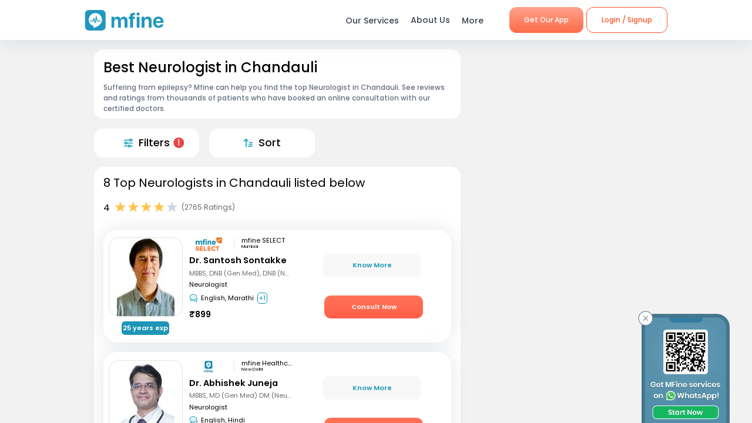

--- FILE ---
content_type: text/html; charset=utf-8
request_url: https://www.mfine.co/speciality/neurologist-in-chandauli
body_size: 57813
content:
<!DOCTYPE html><html lang="en-US"><head><link rel="shortcut icon" href="https://assets.mfine.co/api/contentservice/attachments/download/mfineweb/favicon.ico"/><link rel="preload" as="font" type="font/woff2" crossorigin="anonymous" data-href="https://fonts.googleapis.com/css?family=Poppins:400,500,600,700&amp;display=swap"/><script type="text/partytown" defer="">
                            (function(w,d,s,l,i){
                            w[l]=w[l]||[];
                            w[l].push({'gtm.start': new Date().getTime(), event:'gtm.js'});
                            var f=d.getElementsByTagName(s)[0],
                            j=d.createElement(s),dl=l!='dataLayer'?'&l='+l:'';
                            j.async=true;
                            j.src='https://www.googletagmanager.com/gtm.js?id='+i+dl;
                            f.parentNode.insertBefore(j,f);
                            })(window,document,'script','dataLayer','GTM-W7NSW66');
                        </script><script type="text/partytown" defer="">
                         (function(c,l,a,r,i,t,y){
                            c[a]=c[a]||function(){(c[a].q=c[a].q||[]).push(arguments)};
                            t=l.createElement(r);t.async=1;t.src="https://www.clarity.ms/tag/"+i;
                            y=l.getElementsByTagName(r)[0];y.parentNode.insertBefore(t,y);
                        })(window, document, "clarity", "script", "qpzw2f7svs");
                        </script><script>!(function(w,p,f,c){if(!window.crossOriginIsolated && !navigator.serviceWorker) return;c=w[p]=Object.assign(w[p]||{},{"lib":"/_partytown/"});c[f]=(c[f]||[])})(window,'partytown','forward');/* Partytown 0.8.1 - MIT builder.io */
!function(t,e,n,i,o,r,a,s,d,c,l,p){function u(){p||(p=1,"/"==(a=(r.lib||"/~partytown/")+(r.debug?"debug/":""))[0]&&(d=e.querySelectorAll('script[type="text/partytown"]'),i!=t?i.dispatchEvent(new CustomEvent("pt1",{detail:t})):(s=setTimeout(f,1e4),e.addEventListener("pt0",w),o?h(1):n.serviceWorker?n.serviceWorker.register(a+(r.swPath||"partytown-sw.js"),{scope:a}).then((function(t){t.active?h():t.installing&&t.installing.addEventListener("statechange",(function(t){"activated"==t.target.state&&h()}))}),console.error):f())))}function h(t){c=e.createElement(t?"script":"iframe"),t||(c.style.display="block",c.style.width="0",c.style.height="0",c.style.border="0",c.style.visibility="hidden",c.setAttribute("aria-hidden",!0)),c.src=a+"partytown-"+(t?"atomics.js?v=0.8.1":"sandbox-sw.html?"+Date.now()),e.querySelector(r.sandboxParent||"body").appendChild(c)}function f(n,o){for(w(),i==t&&(r.forward||[]).map((function(e){delete t[e.split(".")[0]]})),n=0;n<d.length;n++)(o=e.createElement("script")).innerHTML=d[n].innerHTML,o.nonce=r.nonce,e.head.appendChild(o);c&&c.parentNode.removeChild(c)}function w(){clearTimeout(s)}r=t.partytown||{},i==t&&(r.forward||[]).map((function(e){l=t,e.split(".").map((function(e,n,i){l=l[i[n]]=n+1<i.length?"push"==i[n+1]?[]:l[i[n]]||{}:function(){(t._ptf=t._ptf||[]).push(i,arguments)}}))})),"complete"==e.readyState?u():(t.addEventListener("DOMContentLoaded",u),t.addEventListener("load",u))}(window,document,navigator,top,window.crossOriginIsolated);document.currentScript.dataset.partytown="";</script><meta charSet="utf-8"/><meta property="fb:app_id" content="266955027068849"/><link rel="canonical" href="https://www.mfine.co/speciality/neurologist-in-chandauli"/><title>Best Neurologist Near Me in Chandauli | MFine</title><meta name="description" content="Book an online consultation with the best Neurologist in Chandauli. MFine has curated this list of  990 experienced Neurologist around you"/><meta name="viewport" content="initial-scale=1.0, width=device-width"/><meta property="fb:app_id" content="266955027068849"/><meta name="google-site-verification" content="7QOsl12y2MYj1EK4rPnLJo5GGMlls1wLiDJYY3Z1NoE"/><link rel="canonical" href="https://www.mfine.co/speciality/neurologist-in-chandauli"/><script type="application/ld+json">{"@context":"http://schema.org/","@type":"LocalBusiness","name":"Rating","image":"https://assets.mfine.co/api/contentservice/attachments/download/web/common/landing_pages/mfine-log.png","aggregateRating":{"@type":"AggregateRating","ratingValue":"4","reviewCount":"2765"}}</script><script type="application/ld+json">{"@context":"http://schema.org","@type":"Physician","name":"Santosh Sontakke Dr. ","image":"https://assets.mfine.co/api/contentservice/attachments/download/DrSantoshS1623478805732.jpg/w_229,h_310","url":"https://www.mfine.co/consult/doctor/61978618ef478659dad4fdea","address":[{"@type":"PostalAddress","addressLocality":"Mumbai"}],"priceRange":"₹899","knowsLanguage":"English, Marathi, Hindi","medicalSpecialty":"Neurologist"}</script><script type="application/ld+json">{"@context":"http://schema.org","@type":"Physician","name":"Abhishek Juneja Dr. ","image":"https://assets.mfine.co/api/contentservice/attachments/download/DrAbhishek1666333551636.jpg/w_229,h_310","url":"https://www.mfine.co/consult/doctor/60c9940be2406c4631dc0875","address":[{"@type":"PostalAddress","addressLocality":"New Delhi"}],"priceRange":"₹479","knowsLanguage":"English, Hindi","medicalSpecialty":"Neurologist"}</script><script type="application/ld+json">{"@context":"http://schema.org","@type":"Physician","name":"Niloufer Ali Dr. ","image":"https://assets.mfine.co/api/contentservice/attachments/download/Niloufer Ali.jpg/w_229,h_310","url":"https://www.mfine.co/consult/doctor/5fadf70f11bb564f3b628a94","address":[{"@type":"PostalAddress","addressLocality":"HSR Layout, Bengaluru"}],"priceRange":"₹499","knowsLanguage":"Telugu, English, Hindi","medicalSpecialty":"Neurologist"}</script><script type="application/ld+json">{"@context":"http://schema.org","@type":"Physician","name":"S Saravanan Dr. ","image":"https://assets.mfine.co/api/contentservice/attachments/downloadFromDb?fileName=Dr.-S-Saravanan-Doctor-Profile.jpg/w_229,h_310","url":"https://www.mfine.co/consult/doctor/5d01f54b7b04ce4e68149165","address":[{"@type":"PostalAddress","addressLocality":"Jayanagar, Bengaluru "}],"priceRange":"₹799","knowsLanguage":"Tamil, English, Hindi, Kannada","medicalSpecialty":"Neurologist"}</script><script type="application/ld+json">{"@context":"http://schema.org","@type":"Physician","name":"M Gopi Srikanth Dr. ","image":"https://assets.mfine.co/api/contentservice/attachments/download/DrMGopiSri1602409933041.png/w_229,h_310","url":"https://www.mfine.co/consult/doctor/5f82d7006a18a032ad3c078f","address":[{"@type":"PostalAddress","addressLocality":"Hyderabad"}],"priceRange":"₹699","knowsLanguage":"English, Hindi, Telugu","medicalSpecialty":"Neurologist"}</script><script type="application/ld+json">{"@context":"https://schema.org","@type":"BreadcrumbList","itemListElement":[{"@type":"ListItem","position":1,"name":"MFine","item":"https://www.mfine.co"},{"@type":"ListItem","position":2,"name":"Speciality","item":"https://www.mfine.co/specialities"},{"@type":"ListItem","position":3,"name":"Neurologist In Chandauli","item":"https://www.mfine.co/speciality/neurologist-in-chandauli"}]}</script><meta name="next-head-count" content="16"/><link rel="preload" href="https://www.mfine.co/_next/static/css/e75a157b45a4750b25d9.css" as="style"/><link rel="stylesheet" href="https://www.mfine.co/_next/static/css/e75a157b45a4750b25d9.css" data-n-g=""/><link rel="preload" href="https://www.mfine.co/_next/static/css/07db34aa0d21519051d7.css" as="style"/><link rel="stylesheet" href="https://www.mfine.co/_next/static/css/07db34aa0d21519051d7.css" data-n-p=""/><link rel="preload" href="https://www.mfine.co/_next/static/css/242dfb4fcce18eea1670.css" as="style"/><link rel="stylesheet" href="https://www.mfine.co/_next/static/css/242dfb4fcce18eea1670.css"/><link rel="preload" href="https://www.mfine.co/_next/static/css/5c7e3f40407b14a0102a.css" as="style"/><link rel="stylesheet" href="https://www.mfine.co/_next/static/css/5c7e3f40407b14a0102a.css"/><link rel="preload" href="https://www.mfine.co/_next/static/css/38317f0117eadee67e39.css" as="style"/><link rel="stylesheet" href="https://www.mfine.co/_next/static/css/38317f0117eadee67e39.css"/><link rel="preload" href="https://www.mfine.co/_next/static/css/83b5380b9d0fdaf68912.css" as="style"/><link rel="stylesheet" href="https://www.mfine.co/_next/static/css/83b5380b9d0fdaf68912.css"/><link rel="preload" href="https://www.mfine.co/_next/static/css/81e378d5cac14000ce5f.css" as="style"/><link rel="stylesheet" href="https://www.mfine.co/_next/static/css/81e378d5cac14000ce5f.css"/><link rel="preload" href="https://www.mfine.co/_next/static/css/94b8289811e57d15d1d3.css" as="style"/><link rel="stylesheet" href="https://www.mfine.co/_next/static/css/94b8289811e57d15d1d3.css"/><link rel="preload" href="https://www.mfine.co/_next/static/css/9a1876e41dad8bedf6c3.css" as="style"/><link rel="stylesheet" href="https://www.mfine.co/_next/static/css/9a1876e41dad8bedf6c3.css"/><link rel="preload" href="https://www.mfine.co/_next/static/css/5c26ad979f29c79ac78c.css" as="style"/><link rel="stylesheet" href="https://www.mfine.co/_next/static/css/5c26ad979f29c79ac78c.css"/><link rel="preload" href="https://www.mfine.co/_next/static/css/ed18057b82a928cd09ef.css" as="style"/><link rel="stylesheet" href="https://www.mfine.co/_next/static/css/ed18057b82a928cd09ef.css"/><link rel="preload" href="https://www.mfine.co/_next/static/css/71982b738c6f84538c50.css" as="style"/><link rel="stylesheet" href="https://www.mfine.co/_next/static/css/71982b738c6f84538c50.css"/><link rel="preload" href="https://www.mfine.co/_next/static/css/fe1b28fd8202a8c80b35.css" as="style"/><link rel="stylesheet" href="https://www.mfine.co/_next/static/css/fe1b28fd8202a8c80b35.css"/><noscript data-n-css=""></noscript><script defer="" nomodule="" src="https://www.mfine.co/_next/static/chunks/polyfills-b69b38e0e606287ba003.js"></script><script defer="" src="https://www.mfine.co/_next/static/chunks/9650.335464581e5fe7c436c2.js"></script><script defer="" src="https://www.mfine.co/_next/static/chunks/2125.751eb11b8fed211c02e3.js"></script><script defer="" src="https://www.mfine.co/_next/static/chunks/3651.eb3ef7c5878f0fe87f65.js"></script><script defer="" src="https://www.mfine.co/_next/static/chunks/commons-54295e32a4c17d1cfd83.js"></script><script defer="" src="https://www.mfine.co/_next/static/chunks/3256.92247fe0c6b2fdf354b9.js"></script><script defer="" src="https://www.mfine.co/_next/static/chunks/75fc9c18.2e1fec015f3211e6fdf5.js"></script><script defer="" src="https://www.mfine.co/_next/static/chunks/7b9b40b8.0f6b6d03b3d829761d1f.js"></script><script defer="" src="https://www.mfine.co/_next/static/chunks/9144.6bc59885aabf1e46ef88.js"></script><script defer="" src="https://www.mfine.co/_next/static/chunks/2906.3038af04a552b238b7f6.js"></script><script defer="" src="https://www.mfine.co/_next/static/chunks/1655.26856b812c7980b4bbc6.js"></script><script defer="" src="https://www.mfine.co/_next/static/chunks/5987.a9f4b0cadbcaae467ff3.js"></script><script defer="" src="https://www.mfine.co/_next/static/chunks/7717.b76f095cedc5db96c9da.js"></script><script defer="" src="https://www.mfine.co/_next/static/chunks/7368.68eb775e8196c19cdf6e.js"></script><script defer="" src="https://www.mfine.co/_next/static/chunks/6538.ce11eaaef20d2219f321.js"></script><script defer="" src="https://www.mfine.co/_next/static/chunks/9503.ac3323031d07c5ba2420.js"></script><script defer="" src="https://www.mfine.co/_next/static/chunks/8348.9a896d37af430a6e5155.js"></script><script defer="" src="https://www.mfine.co/_next/static/chunks/1910.e96f7d468c5488cf89bc.js"></script><script defer="" src="https://www.mfine.co/_next/static/chunks/8911.28210633c623fea8c15b.js"></script><script defer="" src="https://www.mfine.co/_next/static/chunks/637.e456e58f293ab9034d2a.js"></script><script defer="" src="https://www.mfine.co/_next/static/chunks/4386.1383acb4b47f16b785a0.js"></script><script defer="" src="https://www.mfine.co/_next/static/chunks/4150.a8c5ac6b053e828a94cd.js"></script><script src="https://www.mfine.co/_next/static/chunks/webpack-cb994ce3d2f365ecf0ab.js" defer=""></script><script src="https://www.mfine.co/_next/static/chunks/framework-336caa3f6419768205fe.js" defer=""></script><script src="https://www.mfine.co/_next/static/chunks/main-48e6bb835f7ac2a1cdfd.js" defer=""></script><script src="https://www.mfine.co/_next/static/chunks/pages/_app-33a69aef54c4bc4fbd22.js" defer=""></script><script src="https://www.mfine.co/_next/static/chunks/998-e71a9c0106c9b13c8aa6.js" defer=""></script><script src="https://www.mfine.co/_next/static/chunks/pages/speciality/%5B...slug%5D-e2bdbbd6eba41b1d5f9a.js" defer=""></script><script src="https://www.mfine.co/_next/static/Cqm8nHbm7kjL7A6LbTwin/_buildManifest.js" defer=""></script><script src="https://www.mfine.co/_next/static/Cqm8nHbm7kjL7A6LbTwin/_ssgManifest.js" defer=""></script></head><body><noscript type="text/partytown"><iframe src="https://www.googletagmanager.com/ns.html?id=${GA_ID1}" height="0" width="0" style="display:none;visibility:hidden"></iframe></noscript><div>
                    <script>
                        partytown = {
                            forward: ['dataLayer.push', 'gtag', 'ga', 'fbq'],
                            resolveUrl(url, location) {
                            if (
                                url.hostname.includes("google-analytics") ||
                                url.hostname.includes("www.googletagmanager.com") || 
                                url.hostname.includes("connect.facebook.net")
                            ) {
                                const proxyUrl = new URL("https://cdn.builder.io/api/v1/proxy-api");
                                proxyUrl.searchParams.append("url", url);
                                return proxyUrl;
                            }
                            }
                        };
                    </script></div><noscript><iframe src="https://www.googletagmanager.com/ns.html?id=G-JY824X1Z0L" height="0" width="0"
    style="display:none;visibility:hidden"></noscript><div>
                    <script type="text/partytown" src="https://www.googletagmanager.com/gtag/js?id=G-JY824X1Z0L" /></script>
                    <script type="text/partytown" id="google-analytics">
                        {
                        window.dataLayer = window.dataLayer || [];
                        window.gtag = function(){dataLayer.push(arguments);}
                        gtag('js', new Date());
                
                        gtag('config', 'G-JY824X1Z0L');
                        }
                    </script>
                 </div><div id="__next"><div class="GenericModal_wrapper__1C7_y "><div class="GenericModal_container__1aPnz GenericModal_mobile__2dPxD"><div class="GenericModal_close__WqVKX"><div class="GenericModal_closeIcon__1_i8B">✕</div></div><div class="GenericModal_child__f1nKQ"></div></div></div><div class="App_Root"><header id="header" class="NavigationBar_headerInner__1XoqM undefined undefined" data-aos="fade-down"><div class="NavigationBar_headerBox__3HD10"><div class="NavigationBar_headerWrapper__3zzss"><div class="NavigationBar_logoBox__1KXpG"><div id="hamburger" class="NavigationBar_hamburger__pXgM- false"><svg width="100" height="100" viewBox="0 0 100 100"><path class="NavigationBar_line__2eKZa NavigationBar_line1__2x4L9" d="M 20,29.000046 H 80.000231 C 80.000231,29.000046 94.498839,28.817352 94.532987,66.711331 94.543142,77.980673 90.966081,81.670246 85.259173,81.668997 79.552261,81.667751 75.000211,74.999942 75.000211,74.999942 L 25.000021,25.000058"></path><path class="NavigationBar_line__2eKZa NavigationBar_line2__3YGOU" d="M 20,50 H 80"></path><path class="NavigationBar_line__2eKZa NavigationBar_line3__1yxr9" d="M 20,70.999954 H 80.000231 C 80.000231,70.999954 94.498839,71.182648 94.532987,33.288669 94.543142,22.019327 90.966081,18.329754 85.259173,18.331003 79.552261,18.332249 75.000211,25.000058 75.000211,25.000058 L 25.000021,74.999942"></path></svg></div><a class="NavigationBar_logo__1RfwI" href="https://www.mfine.co" style="display:block"><img src="https://dg0qqklufr26k.cloudfront.net/wp-content/uploads/2023/11/logo.svg" alt="Logo" width="100%" height="100%" loading="eager"/></a></div><div class="NavigationBar_headerRight__1mG8C"><nav><ul class="NavigationBar_headerRig__3Tk2X"><li class="NavigationBar_drop__2YoF1"><span>Our Services</span><div class="NavigationBar_dropContainer__2GM2l"><div class="NavigationBar_container__1euMS"><div class="NavigationBar_dropLeft__1FqeY"><div class="NavigationBar_fRow__1haDi NavigationBar_f3__sJXm_"><div class="NavigationBar_fCol__3zHDb"><a href="/online-doctor-consultation/" class="NavigationBar_iconWrap__3adTe" btn-name="Doctor Consultation"><p> Doctor Consultation </p><div class="NavigationBar_rightIcon__38SwM"><img src="https://dg0qqklufr26k.cloudfront.net/wp-content/uploads/2024/03/consult.webp" alt="Logo" width="100%" height="100%" loading="eager"/></div></a></div><div class="NavigationBar_fCol__3zHDb"><a href="/health-packages" class="NavigationBar_iconWrap__3adTe" btn-name="Health Checks &amp; Tests"><p>Health Checks &amp; Tests</p><div class="NavigationBar_rightIcon__38SwM"><img src="https://dg0qqklufr26k.cloudfront.net/wp-content/uploads/2024/04/labtesthealth.webp" alt="Logo" width="100%" height="100%" loading="eager"/></div></a></div><div class="NavigationBar_fCol__3zHDb"><a href="https://www.corporate.mfine.in/" class="NavigationBar_iconWrap__3adTe" btn-name="Corporate OPD Benefits"><p> Corporate OPD Benefits </p><div class="NavigationBar_rightIcon__38SwM"><img src="https://dg0qqklufr26k.cloudfront.net/wp-content/uploads/2024/03/corporate-1.webp" alt="Logo" width="100%" height="100%" loading="eager"/></div></a></div><div class="NavigationBar_fCol__3zHDb"><a href="/order-medicines" class="NavigationBar_iconWrap__3adTe" btn-name="Order Medicines"><p> Order Medicines </p><div class="NavigationBar_rightIcon__38SwM"><img src="https://dg0qqklufr26k.cloudfront.net/wp-content/uploads/2024/04/medicine-1.webp" alt="Logo" width="100%" height="100%" loading="eager"/></div></a></div><div class="NavigationBar_fCol__3zHDb"><a href="/scans" class="NavigationBar_iconWrap__3adTe" btn-name="X-rays, MRIs &amp; Scans"><p>X-rays, MRIs &amp; Scans </p><div class="NavigationBar_rightIcon__38SwM"><img src="https://dg0qqklufr26k.cloudfront.net/wp-content/uploads/2024/05/radiology.webp" alt="Logo" width="100%" height="100%" loading="eager"/></div></a></div><div class="NavigationBar_fCol__3zHDb"><a href="/long-term-care-plans" class="NavigationBar_iconWrap__3adTe" btn-name="Care Programs"><p> Care Programs </p><div class="NavigationBar_rightIcon__38SwM"><img src="https://dg0qqklufr26k.cloudfront.net/wp-content/uploads/2024/03/care.webp" alt="Logo" width="100%" height="100%" loading="eager"/></div></a></div><div class="NavigationBar_fCol__3zHDb"><a href="https://www.mfine.co/health-tools/" class="NavigationBar_iconWrap__3adTe" btn-name="Tools &amp; Trackers"><p> Tools &amp; Trackers </p><div class="NavigationBar_rightIcon__38SwM"><img src="https://dg0qqklufr26k.cloudfront.net/wp-content/uploads/2024/03/tracker.webp" alt="Logo" width="100%" height="100%" loading="eager"/></div></a></div><div class="NavigationBar_fCol__3zHDb"><a href="https://nearbylabs.mfine.co/" class="NavigationBar_iconWrap__3adTe" btn-name="Nearby Labs"><p> Nearby Labs </p><div class="NavigationBar_rightIcon__38SwM"><img src="https://dg0qqklufr26k.cloudfront.net/wp-content/uploads/2024/03/labrest.webp" alt="Logo" width="100%" height="100%" loading="eager"/></div></a></div><div class="NavigationBar_fCol__3zHDb"><a href="/order/my-orders?referrer=https://www.mfine.co//speciality/neurologist-in-chandauli" class="NavigationBar_iconWrap__3adTe" btn-name="My Orders"><p> My Orders </p><div class="NavigationBar_rightIcon__38SwM"><img src="https://dg0qqklufr26k.cloudfront.net/wp-content/uploads/2024/05/myordersnewicon.webp" alt="Logo" width="100%" height="100%" loading="eager"/></div></a></div></div></div></div></div></li><a href="/about-us" class="NavigationBar_about__-U-8l" btn-name="About Us"><li>About Us</li></a><li class="NavigationBar_drop__2YoF1 NavigationBar_marR__2q4ik"><span>More</span><div class="NavigationBar_dropContainer__2GM2l"><div class="NavigationBar_container__1euMS NavigationBar_onlyRow__17iAX"><div class="NavigationBar_fRow__1haDi NavigationBar_f5__2bMRn NavigationBar_moreInfo__1xPGy"><div class="NavigationBar_fCol__3zHDb"><a href="/article/" class="NavigationBar_iconWrapTxt__1Hkki" btn-name="Blog"><div class="NavigationBar_icon__D8LkV"><img src="https://dg0qqklufr26k.cloudfront.net/wp-content/uploads/2023/11/blog-icon.svg" alt="Logo" width="100%" height="100%" loading="eager"/></div><p class="NavigationBar_dMenu__3_mT8"> Blog</p><span>Our experts give you the best advice</span><div class="NavigationBar_rightIcon__38SwM"></div></a></div><div class="NavigationBar_fCol__3zHDb"><a href="/press/" class="NavigationBar_iconWrapTxt__1Hkki" btn-name="Press"><div class="NavigationBar_icon__D8LkV"><img src="https://dg0qqklufr26k.cloudfront.net/wp-content/uploads/2023/11/Press.svg" alt="Logo" width="100%" height="100%" loading="eager"/></div><p class="NavigationBar_dMenu__3_mT8"> Press</p><span>Our presence identified by the fourth pillar of democracy</span><div class="NavigationBar_rightIcon__38SwM"></div></a></div><div class="NavigationBar_fCol__3zHDb"><a href="/contact-us" class="NavigationBar_iconWrapTxt__1Hkki" btn-name="Contact Us"><div class="NavigationBar_icon__D8LkV"><img src="https://dg0qqklufr26k.cloudfront.net/wp-content/uploads/2023/11/Contact_us.svg" alt="Logo" width="100%" height="100%" loading="eager"/></div><p class="NavigationBar_dMenu__3_mT8"> Contact Us </p><span>You can find Us at..</span><div class="NavigationBar_rightIcon__38SwM"></div></a></div></div></div></div></li><li class="NavigationBar_login__Et4AX NavigationBar_drop__2YoF1"><p><img src="https://dg0qqklufr26k.cloudfront.net/wp-content/uploads/2024/03/user.svg" alt="usericon" width="32" height="32"/> <!-- -->Hi </p><div class="NavigationBar_dropContainer__2GM2l NavigationBar_loginMenu__1cl13"><ul><li><a href="https://www.mfine.co/consult" btn-name="Consult Doctor">Consult Doctor</a></li><li><a href="https://www.mfine.co/labs" btn-name="Book Full Body Checks">Book Full Body Checks</a></li><li><a href="https://www.mfine.co/labs/tests/" btn-name="Book Lab Test">Book Lab Test</a></li><li><a href="https://www.mfine.co/order/medicines/search" btn-name="Order Medicines">Order Medicines</a></li><li><a href="https://www.mfine.co/order/products/list?nf=1" btn-name="Buy Skin Care Essentials">Buy Skin Care Essentials</a></li><li><a href="/order/my-orders?referrer=https://www.mfine.co//speciality/neurologist-in-chandauli" btn-name="My Orders">My Orders</a></li><li><a href="/consult/logout?referrer=https://www.mfine.co//speciality/neurologist-in-chandauli" btn-name="Logout">Logout</a></li></ul></div></li></ul></nav><div class="menuBtn"><a href="https://www.mfine.co/mfineonelink/" class="NavigationBar_button__4wj83 NavigationBar_orange__1n1l-" btn-name="Get Our App">Get Our App</a></div></div><div class="NavigationBar_mobMenuBtn__2tNCq"><div style="display:block"><div class="NavigationBar_mobileLogin__14owU"><li class="NavigationBar_logoutOrange__1f5G6"><a href="/consult/logout?referrer=https://www.mfine.co//speciality/neurologist-in-chandauli" btn-name="Logout"><span class="NavigationBar_orangeBorder__1vVW_"> Logout</span></a></li></div></div></div></div></div><div class="NavigationBar_menuOverlay__1Vse5"></div><aside class="NavigationBar_mobileMenu__2zWXD undefined" id="mobileMenu"><ul class="NavigationBar_headerRig__3Tk2X"><div class="NavigationBar_mobileLogin__14owU"><p><img src="https://dg0qqklufr26k.cloudfront.net/wp-content/uploads/2024/03/user.svg" alt="usericon" width="32" height="32"/> <!-- -->Hi </p><li class="NavigationBar_logoutOrange__1f5G6"><a href="/consult/logout?referrer=https://www.mfine.co//speciality/neurologist-in-chandauli" btn-name="Logout"><span class="NavigationBar_orangeBorder__1vVW_">Logout</span></a></li></div><li class="NavigationBar_newMenu__1ZrRa"><div class="NavigationBar_newMenuWrapper__1AFb3"><div class="NavigationBar_fCol__3zHDb"><a href="/consult/" class="NavigationBar_iconWrap__3adTe" btn-name="Doctor Consultation"><p> Doctor Consultation </p><div class="NavigationBar_categoryImg__1wh0T"><img src="https://dg0qqklufr26k.cloudfront.net/wp-content/uploads/2024/03/consult.webp" alt="Skincare" width="100%" height="100%"/></div></a></div><div class="NavigationBar_fCol__3zHDb"><a href="/labs/" class="NavigationBar_iconWrap__3adTe" btn-name="Health Checks &amp; Tests"><p>Health Checks &amp; Tests</p><div class="NavigationBar_categoryImg__1wh0T"><img src="https://dg0qqklufr26k.cloudfront.net/wp-content/uploads/2024/04/labtesthealth.webp" alt="Skincare" width="100%" height="100%"/></div></a></div><div class="NavigationBar_fCol__3zHDb"><a href="https://www.corporate.mfine.in/" class="NavigationBar_iconWrap__3adTe" btn-name="Corporate OPD Benefits"><p> Corporate OPD Benefits </p><div class="NavigationBar_categoryImg__1wh0T"><img src="https://dg0qqklufr26k.cloudfront.net/wp-content/uploads/2024/03/corporate-1.webp" alt=" MFine Corporate " width="100%" height="100%"/></div></a></div><div class="NavigationBar_fCol__3zHDb"><a href="/order/medicines/search" class="NavigationBar_iconWrap__3adTe" btn-name="Order Medicines"><p> Order Medicines </p><div class="NavigationBar_categoryImg__1wh0T"><img src="https://dg0qqklufr26k.cloudfront.net/wp-content/uploads/2024/04/medicine-1.webp" alt=" Order Medicines " width="100%" height="100%"/></div></a></div><div class="NavigationBar_fCol__3zHDb"><a href="/scans" class="NavigationBar_iconWrap__3adTe" btn-name="X-rays, MRIs &amp; Scans"><p>X-rays, MRIs &amp; Scans </p><div class="NavigationBar_categoryImg__1wh0T"><img src="https://dg0qqklufr26k.cloudfront.net/wp-content/uploads/2024/05/radiology.webp" alt="Scans " width="100%" height="100%"/></div></a></div><div class="NavigationBar_fCol__3zHDb"><a href="/long-term-care-plans" class="NavigationBar_iconWrap__3adTe" btn-name="Care Programs"><p> Care Programs </p><div class="NavigationBar_categoryImg__1wh0T"><img src="https://dg0qqklufr26k.cloudfront.net/wp-content/uploads/2024/03/care.webp" alt=" Care program " width="100%" height="100%"/></div></a></div><div class="NavigationBar_fCol__3zHDb"><a href="https://www.mfine.co/health-tools/" class="NavigationBar_iconWrap__3adTe" btn-name="Tools &amp; Trackers"><p> Tools &amp; Trackers </p><div class="NavigationBar_categoryImg__1wh0T"><img src="https://dg0qqklufr26k.cloudfront.net/wp-content/uploads/2024/03/tracker.webp" alt=" Tools &amp; Trackers  " width="100%" height="100%"/></div></a></div><div class="NavigationBar_fCol__3zHDb NavigationBar_dNone__3dY8E"><a href="https://nearbylabs.mfine.co/" class="NavigationBar_iconWrap__3adTe" btn-name="Nearby Labs"><p> Nearby Labs </p><div class="NavigationBar_categoryImg__1wh0T"><img src="https://dg0qqklufr26k.cloudfront.net/wp-content/uploads/2024/03/labrest.webp" alt=" Nearby Labs " width="100%" height="100%"/></div></a></div></div></li><div class="NavigationBar_mobileNewMenu__2B-9J"><div class="NavigationBar_mobileNewMenuWrap__PknC2"><a class="NavigationBar_mMenu__1JAwR" href="/about-us" btn-name="About Us"><li><img src="https://dg0qqklufr26k.cloudfront.net/wp-content/uploads/2024/03/subscription.svg" alt="About Us" width="24" height="24"/>About Us</li></a><a class="NavigationBar_mMenu__1JAwR" href="/article" btn-name="Blog"><li><img src="https://dg0qqklufr26k.cloudfront.net/wp-content/uploads/2024/03/prescriptions.svg" alt="Blog" width="24" height="24"/>Blog</li></a><a class="NavigationBar_mMenu__1JAwR" href="/press" btn-name="Press"><li><img src="https://dg0qqklufr26k.cloudfront.net/wp-content/uploads/2024/03/megaphone.svg" alt="Press" width="24" height="24"/>Press</li></a><a class="NavigationBar_mMenu__1JAwR" href="/contact-us/" btn-name="Contact us"><li><img src="https://dg0qqklufr26k.cloudfront.net/wp-content/uploads/2024/03/mail.svg" alt="Contact us" width="24" height="24"/>Contact us</li></a></div></div></ul></aside></header><main><div class="speciality_wrapper__29r_r"><div class="SpecialityLocationPage_wrapper__3EXxQ"><div class="SpecialityLocationPage_container__3huR1"><div class="SpecialityLocationPage_sectionsCotainer__2XbGZ"><div class="SpecialityLocationPage_leftSection__JW_x9"><div class="SpecialityLocationPage_LabH1Widget_Wrapper__WNgPy undefined"><span class="WidgetWrapper_anchor__2Do8d" id=""></span><section class="LabH1Widget_container__3Pmxz" style="border-radius:1em"><h1>Best Neurologist in Chandauli</h1><div class="LabH1Widget_blubContent__2mnAE"><div class="LabH1Widget_question__1VTDi"><div>Suffering from epilepsy?  Mfine can help you find the top Neurologist in Chandauli. See reviews and ratings from thousands of patients who have booked an online consultation with our certified doctors. </div></div></div></section><div class="WidgetSeperator_container__oNSYK"></div></div><div class="SpecialityLocationPage_Speciality__ActionsBar__3aHxd undefined"><div class="SpecialityLocationPage_Speciality__ActionsBar__Item__EcmhR" id="filter" style="border-radius:1em"><img src="https://assets.mfine.co/api/contentservice/attachments/download/mfineweb/filter.svg" alt="" width="15" height="15" class="SpecialityLocationPage_Speciality__ActionsBar__Item__Img__3lyvq"/><div class="SpecialityLocationPage_Speciality__ActionsBar__Item__Label__2OkWS">Filters</div></div><div class="SpecialityLocationPage_Speciality__ActionsBar__Item__EcmhR" id="sorter" style="border-radius:1em"><img src="https://assets.mfine.co/api/contentservice/attachments/download/mfineweb/sort.svg" alt="" width="15" height="15" class="SpecialityLocationPage_Speciality__ActionsBar__Item__Img__3lyvq"/><div class="SpecialityLocationPage_Speciality__ActionsBar__Item__Label__2OkWS">Sort</div></div></div><div class="WidgetSeperator_container__oNSYK"></div><span class="WidgetWrapper_anchor__2Do8d" id=""></span><section class="CtListWidget_container__5ur2K" style="border-radius:1em"><h2 class="HeaderComponent_container__1ZYkh undefined undefined" data-testid="header-h2">8 Top Neurologists in Chandauli listed below</h2><div class="CtListWidget_ctDescriptionSection__1APIG"><div class="CtListWidget_ratingSection__2pHdw"><div>4</div><div class="StarRatingComponent_container__27fP6"><div class="star-ratings" title="4 Stars" style="position:relative;box-sizing:border-box;display:inline-block"><svg class="star-grad" style="position:absolute;z-index:0;width:0;height:0;visibility:hidden"><defs><linearGradient id="starGrad090779006174349" x1="0%" y1="0%" x2="100%" y2="0%"><stop offset="0%" class="stop-color-first" style="stop-color:#FFC34D;stop-opacity:1"></stop><stop offset="0%" class="stop-color-first" style="stop-color:#FFC34D;stop-opacity:1"></stop><stop offset="0%" class="stop-color-final" style="stop-color:rgb(203, 211, 227);stop-opacity:1"></stop><stop offset="100%" class="stop-color-final" style="stop-color:rgb(203, 211, 227);stop-opacity:1"></stop></linearGradient></defs></svg><div class="star-container" style="position:relative;display:inline-block;vertical-align:middle;padding-right:1px"><svg viewBox="0 0 51 48" class="widget-svg" style="width:20px;height:20px;transition:transform .2s ease-in-out"><path class="star" style="fill:#FFC34D;transition:fill .2s ease-in-out" d="m25,1 6,17h18l-14,11 5,17-15-10-15,10 5-17-14-11h18z"></path></svg></div><div class="star-container" style="position:relative;display:inline-block;vertical-align:middle;padding-left:1px;padding-right:1px"><svg viewBox="0 0 51 48" class="widget-svg" style="width:20px;height:20px;transition:transform .2s ease-in-out"><path class="star" style="fill:#FFC34D;transition:fill .2s ease-in-out" d="m25,1 6,17h18l-14,11 5,17-15-10-15,10 5-17-14-11h18z"></path></svg></div><div class="star-container" style="position:relative;display:inline-block;vertical-align:middle;padding-left:1px;padding-right:1px"><svg viewBox="0 0 51 48" class="widget-svg" style="width:20px;height:20px;transition:transform .2s ease-in-out"><path class="star" style="fill:#FFC34D;transition:fill .2s ease-in-out" d="m25,1 6,17h18l-14,11 5,17-15-10-15,10 5-17-14-11h18z"></path></svg></div><div class="star-container" style="position:relative;display:inline-block;vertical-align:middle;padding-left:1px;padding-right:1px"><svg viewBox="0 0 51 48" class="widget-svg" style="width:20px;height:20px;transition:transform .2s ease-in-out"><path class="star" style="fill:#FFC34D;transition:fill .2s ease-in-out" d="m25,1 6,17h18l-14,11 5,17-15-10-15,10 5-17-14-11h18z"></path></svg></div><div class="star-container" style="position:relative;display:inline-block;vertical-align:middle;padding-left:1px"><svg viewBox="0 0 51 48" class="widget-svg" style="width:20px;height:20px;transition:transform .2s ease-in-out"><path class="star" style="fill:rgb(203, 211, 227);transition:fill .2s ease-in-out" d="m25,1 6,17h18l-14,11 5,17-15-10-15,10 5-17-14-11h18z"></path></svg></div></div></div><div class="CtListWidget_totalRatings__3q3lG">(2765 Ratings)</div></div><div class="CtListWidget_description__2aHCi"><div class="CtListWidget_descriptionText___UXl6"> </div></div></div><div class="CtListWidget_ctListSection__3anQc"><div class="InfiniteListComponent_wrapper__1bCGw"><div><span class="WidgetWrapper_anchor__2Do8d" id=""></span><div class="CTCardComponent_container__2SAtJ"><div class="CareTeamCard  pointer desktop 
      "><div class="CareTeamDetails desktop STANDARD"><div class="CareTeamDetails__image false"><img src="data:image/svg+xml,%3Csvg%20xmlns%3D%22http%3A%2F%2Fwww.w3.org%2F2000%2Fsvg%22%20width%3D%22450%22%20height%3D%22522%22%20viewBox%3D%220%200%20450%20522%22%3E%20%20%3Cg%20id%3D%22Group_2890%22%20data-name%3D%22Group%202890%22%20transform%3D%22translate%2813261%207502%29%22%3E%20%20%20%20%3Crect%20id%3D%22Image_94%22%20data-name%3D%22Image%2094%22%20width%3D%22450%22%20height%3D%22522%22%20transform%3D%22translate%28-13261%20-7502%29%22%20fill%3D%22%23fff%22%2F%3E%20%20%20%20%3Cg%20id%3D%22Group_2889%22%20data-name%3D%22Group%202889%22%20transform%3D%22translate%28-13004%20-7101.079%29%22%3E%20%20%20%20%20%20%3Cpath%20id%3D%22Path_3217%22%20data-name%3D%22Path%203217%22%20d%3D%22M-3.848%2C108.211c5.052-7.3%2C8.679-14.9%2C12.265-22.474C17.349%2C66.882%2C25.095%2C47.515%2C32.2%2C27.91c3.927-10.834%2C7.154-21.921%2C10.72-32.887.411-1.264%2C1.044-2.457%2C1.44-3.726.575-1.844%2C1.818-2.113%2C3.4-1.552A218.711%2C218.711%2C0%2C0%2C1%2C79.01%2C3.779a6.1%2C6.1%2C0%2C0%2C1%2C3.27%2C4.7c1.158%2C6.886%2C2.444%2C13.717%2C2.7%2C20.753.16%2C4.4%2C1.338%2C8.783.964%2C13.243-1.3%2C15.479-2.771%2C30.9-9.1%2C45.409a7.58%2C7.58%2C0%2C0%2C1-6.3%2C4.957c-8.807%2C1.676-15.209%2C11.239-12.45%2C19.673%2C2%2C6.1%2C6.338%2C11.039%2C13.28%2C12.118%2C6.283.976%2C11.841-1.08%2C15.506-6.336%2C4.906-7.035%2C4.844-12.923-.335-20.169-2.132-2.983-.887-5.309.158-7.62%2C3.323-7.351%2C4.973-15.116%2C6.641-22.938%2C2.839-13.316%2C1.927-26.769%2C1.9-40.19a106.38%2C106.38%2C0%2C0%2C0-.993-10.941c-.079-.749-.63-1.538.18-2.134.825-.607%2C1.5.071%2C2.09.511%2C4%2C2.986%2C8.182%2C5.773%2C11.917%2C9.065%2C14.094%2C12.422%2C26.557%2C26.247%2C35.037%2C43.2a120.693%2C120.693%2C0%2C0%2C1%2C11.679%2C36.925c1.1%2C7.572.944%2C15.06.958%2C22.583.071%2C36.933-.013%2C73.865-.045%2C110.8%2C0%2C4.946-.13%2C5.363-5.012%2C4.995-7.529-.568-15.042.413-22.595-.3-3.994-.377-8.177.371-12.29.37q-164.028-.018-328.056-.011c-1.224%2C0-2.447-.015-3.67-.031a3.059%2C3.059%2C0%2C0%2C1-3.383-3.286c-.074-2-.063-4-.063-6.006%2C0-36.6-.184-73.2.074-109.8.174-24.84%2C6.393-47.993%2C20.635-68.749a158.145%2C158.145%2C0%2C0%2C1%2C29.81-32.554c.934-.772%2C1.964-1.884%2C3.219-1.17%2C1.441.82.291%2C2.174.216%2C3.314-.486%2C7.421-.892%2C14.826.326%2C22.242.574%2C3.493.592%2C7.074.929%2C10.608a170.407%2C170.407%2C0%2C0%2C0%2C4.074%2C22.864%2C9.794%2C9.794%2C0%2C0%2C1-2.451%2C9.557c-7.778%2C8.176-12.084%2C18.26-15.43%2C28.8-1.439%2C4.534-2.506%2C9.19-3.633%2C13.816a7.128%2C7.128%2C0%2C0%2C0-.14%2C3.619c2.035%2C6.451.426%2C13%2C.774%2C19.471.509%2C9.466-1.181%2C19.2%2C2.372%2C28.344%2C3.32%2C8.542%2C12.05%2C10.977%2C20.244%2C8.959a7.3%2C7.3%2C0%2C0%2C1%2C4.45.033c3.731%2C1.256%2C11.471-2.2%2C12.78-5.49a5.678%2C5.678%2C0%2C0%2C0-4.891-7.914%2C16.779%2C16.779%2C0%2C0%2C0-11.54%2C3.374c-6.454%2C4.821-13.5.476-14.057-6-.974-11.344-.464-22.669-.476-34%2C0-2.818%2C2.256-4.679%2C2.852-7.364a154.526%2C154.526%2C0%2C0%2C1%2C6.828-22.2c2.09-5.407%2C5.313-8.305%2C10.829-9.252a73.092%2C73.092%2C0%2C0%2C0%2C9.7-2.3c4-1.268%2C7.242-.395%2C10.466%2C2.222a115.136%2C115.136%2C0%2C0%2C1%2C16.583%2C16.325%2C18.786%2C18.786%2C0%2C0%2C0%2C4.353%2C4.062c4.132%2C2.656%2C5.811%2C7.235%2C8.1%2C11.226a163.506%2C163.506%2C0%2C0%2C1%2C9.967%2C21.41c1.183%2C3%2C1.57%2C6.265-.619%2C8.89a9.38%2C9.38%2C0%2C0%2C1-9.28%2C3.229%2C16.967%2C16.967%2C0%2C0%2C0-10.659%2C1.763%2C5.7%2C5.7%2C0%2C0%2C0-3.149%2C6.7%2C5.275%2C5.275%2C0%2C0%2C0%2C5.734%2C4.534c3.909-.055%2C7.79-.329%2C10.953-3.126%2C1.851-1.636%2C4.4-1.358%2C6.544-2.279%2C8.766-3.776%2C12.558-13.187%2C8.777-22.816-4.48-11.41-10.382-22.039-16.466-32.644-2.37-4.131-3.587-8.844-7-12.547-8.348-9.052-17.282-17.293-28.612-22.483-3.2-1.467-6.42-2.558-9.184-5.091a19.052%2C19.052%2C0%2C0%2C1-5.877-10.441%2C137.205%2C137.205%2C0%2C0%2C1-3.068-19.358c-.455-6.2-.856-12.383-1.1-18.6-.243-6.287%2C1.371-12.362%2C1.457-18.587.029-2.108%2C1.423-3.436%2C3.1-4.457a221.9%2C221.9%2C0%2C0%2C1%2C40.725-19.608c2.165-.776%2C3.044.18%2C3.6%2C2.119%2C3.009%2C10.56%2C6.637%2C20.921%2C10.1%2C31.335%2C3.786%2C11.376%2C8.108%2C22.549%2C12.715%2C33.6%2C5.464%2C13.109%2C10.788%2C26.3%2C17.577%2C38.81q2.776%2C5.118%2C5.631%2C10.193c.349.619.432%2C1.736%2C1.434%2C1.58.911-.141.916-1.12%2C1.042-1.884.9-5.468%2C1.727-10.949%2C2.721-16.4%2C2.324-12.734%2C4.863-25.429%2C7.051-38.185%2C1.31-7.638%2C2.469-15.3%2C4.143-22.87.591-2.673-1.222-4.687-2.332-6.776-4.066-7.65-8.162-15.244-10.2-23.783-1.075-4.508-.305-7.022%2C4.027-8.836%2C11.464-4.8%2C23.3-5.075%2C35.283-2.349a35.9%2C35.9%2C0%2C0%2C1%2C6.946%2C2.29c3.65%2C1.66%2C5.05%2C3.905%2C4.263%2C7.935a61.348%2C61.348%2C0%2C0%2C1-8.873%2C21.777c-4.225%2C6.461-3.483%2C12.609-1.919%2C19.366%2C1.4%2C6.034%2C2.1%2C12.226%2C3.21%2C18.33%2C1.606%2C8.813%2C3.345%2C17.6%2C4.951%2C26.414C-7.348%2C88.11-6.278%2C93.893-5.52%2C99.714-5.16%2C102.472-4.29%2C105.063-3.848%2C108.211Z%22%20transform%3D%22translate%280%20-121.41%29%22%20fill%3D%22%23e7f3fb%22%2F%3E%20%20%20%20%20%20%3Cpath%20id%3D%22Path_3218%22%20data-name%3D%22Path%203218%22%20d%3D%22M8.218-381.121c58.492-.966%2C110.076%2C48.939%2C109.361%2C110.7A109.844%2C109.844%2C0%2C0%2C1%2C5.677-161.444c-58.01-.85-108.807-47.965-107.943-112.2C-101.479-332.116-52.114-382.4%2C8.218-381.121Z%22%20transform%3D%22translate%28-38.783%200%29%22%20fill%3D%22%23e7f3fb%22%2F%3E%20%20%20%20%3C%2Fg%3E%20%20%3C%2Fg%3E%3C%2Fsvg%3E" alt="Dr. Santosh Sontakke"/><div class="WM_CareTeamExperience false false"><span><span class="">25 years exp</span></span></div></div><div class="CareTeamDetails__info"><div class="WM_CareTeamClinic"><img class="WM_CareTeamClinic__logo false" src="https://assets.mfine.co/api/contentservice/attachments/download/MfineSelectlogo1.jpg/w_70,h_24" alt="mfine SELECT"/><div class="divider"></div><div class="WM_CareTeamClinic__clinicDetails"><div class="WM_CareTeamClinic__clinicDetails__name false"><span><span class="">mfine SELECT</span></span></div><div class="WM_CareTeamClinic__clinicDetails__location false"><span><span class="">Mumbai</span></span></div></div></div><div class="CareTeamDetails__info__name false"><span><span class="">Dr. Santosh Sontakke</span></span></div><div class="WM_CareTeamQualification false"><span class="ellipsis-content"><span><span class="">MBBS, DNB (Gen Med), DNB (Neurology)</span></span></span></div><div class="WM_CareTeamSpecialization false"><span class="ellipsis-content"><span><span class="">Neurologist</span></span></span></div><div class="WM_CareTeamLanguages false"><div class="WM_CareTeamLanguages__speaksInfo false"><img src="[data-uri]" alt="Speaks"/></div><div class="ellipsis-content"><span><span class="">English, Marathi</span></span></div><div class="WM_CareTeamLanguages__languageCount false false">+1</div></div><div class="PriceContainer ct-list-price-wrapper"><div class="PriceContainer__price"><span class="flex center-center discountPrice boldFont">₹<!-- -->899</span></div></div></div></div><div class="CareTeamActions desktop"><div class="actionButton desktop undefined ">Know More</div><div class="actionButton desktop orange-white ">Consult Now</div></div></div></div></div><div><span class="WidgetWrapper_anchor__2Do8d" id=""></span><div class="CTCardComponent_container__2SAtJ"><div class="CareTeamCard  pointer desktop 
      "><div class="CareTeamDetails desktop STANDARD"><div class="CareTeamDetails__image false"><img src="data:image/svg+xml,%3Csvg%20xmlns%3D%22http%3A%2F%2Fwww.w3.org%2F2000%2Fsvg%22%20width%3D%22450%22%20height%3D%22522%22%20viewBox%3D%220%200%20450%20522%22%3E%20%20%3Cg%20id%3D%22Group_2890%22%20data-name%3D%22Group%202890%22%20transform%3D%22translate%2813261%207502%29%22%3E%20%20%20%20%3Crect%20id%3D%22Image_94%22%20data-name%3D%22Image%2094%22%20width%3D%22450%22%20height%3D%22522%22%20transform%3D%22translate%28-13261%20-7502%29%22%20fill%3D%22%23fff%22%2F%3E%20%20%20%20%3Cg%20id%3D%22Group_2889%22%20data-name%3D%22Group%202889%22%20transform%3D%22translate%28-13004%20-7101.079%29%22%3E%20%20%20%20%20%20%3Cpath%20id%3D%22Path_3217%22%20data-name%3D%22Path%203217%22%20d%3D%22M-3.848%2C108.211c5.052-7.3%2C8.679-14.9%2C12.265-22.474C17.349%2C66.882%2C25.095%2C47.515%2C32.2%2C27.91c3.927-10.834%2C7.154-21.921%2C10.72-32.887.411-1.264%2C1.044-2.457%2C1.44-3.726.575-1.844%2C1.818-2.113%2C3.4-1.552A218.711%2C218.711%2C0%2C0%2C1%2C79.01%2C3.779a6.1%2C6.1%2C0%2C0%2C1%2C3.27%2C4.7c1.158%2C6.886%2C2.444%2C13.717%2C2.7%2C20.753.16%2C4.4%2C1.338%2C8.783.964%2C13.243-1.3%2C15.479-2.771%2C30.9-9.1%2C45.409a7.58%2C7.58%2C0%2C0%2C1-6.3%2C4.957c-8.807%2C1.676-15.209%2C11.239-12.45%2C19.673%2C2%2C6.1%2C6.338%2C11.039%2C13.28%2C12.118%2C6.283.976%2C11.841-1.08%2C15.506-6.336%2C4.906-7.035%2C4.844-12.923-.335-20.169-2.132-2.983-.887-5.309.158-7.62%2C3.323-7.351%2C4.973-15.116%2C6.641-22.938%2C2.839-13.316%2C1.927-26.769%2C1.9-40.19a106.38%2C106.38%2C0%2C0%2C0-.993-10.941c-.079-.749-.63-1.538.18-2.134.825-.607%2C1.5.071%2C2.09.511%2C4%2C2.986%2C8.182%2C5.773%2C11.917%2C9.065%2C14.094%2C12.422%2C26.557%2C26.247%2C35.037%2C43.2a120.693%2C120.693%2C0%2C0%2C1%2C11.679%2C36.925c1.1%2C7.572.944%2C15.06.958%2C22.583.071%2C36.933-.013%2C73.865-.045%2C110.8%2C0%2C4.946-.13%2C5.363-5.012%2C4.995-7.529-.568-15.042.413-22.595-.3-3.994-.377-8.177.371-12.29.37q-164.028-.018-328.056-.011c-1.224%2C0-2.447-.015-3.67-.031a3.059%2C3.059%2C0%2C0%2C1-3.383-3.286c-.074-2-.063-4-.063-6.006%2C0-36.6-.184-73.2.074-109.8.174-24.84%2C6.393-47.993%2C20.635-68.749a158.145%2C158.145%2C0%2C0%2C1%2C29.81-32.554c.934-.772%2C1.964-1.884%2C3.219-1.17%2C1.441.82.291%2C2.174.216%2C3.314-.486%2C7.421-.892%2C14.826.326%2C22.242.574%2C3.493.592%2C7.074.929%2C10.608a170.407%2C170.407%2C0%2C0%2C0%2C4.074%2C22.864%2C9.794%2C9.794%2C0%2C0%2C1-2.451%2C9.557c-7.778%2C8.176-12.084%2C18.26-15.43%2C28.8-1.439%2C4.534-2.506%2C9.19-3.633%2C13.816a7.128%2C7.128%2C0%2C0%2C0-.14%2C3.619c2.035%2C6.451.426%2C13%2C.774%2C19.471.509%2C9.466-1.181%2C19.2%2C2.372%2C28.344%2C3.32%2C8.542%2C12.05%2C10.977%2C20.244%2C8.959a7.3%2C7.3%2C0%2C0%2C1%2C4.45.033c3.731%2C1.256%2C11.471-2.2%2C12.78-5.49a5.678%2C5.678%2C0%2C0%2C0-4.891-7.914%2C16.779%2C16.779%2C0%2C0%2C0-11.54%2C3.374c-6.454%2C4.821-13.5.476-14.057-6-.974-11.344-.464-22.669-.476-34%2C0-2.818%2C2.256-4.679%2C2.852-7.364a154.526%2C154.526%2C0%2C0%2C1%2C6.828-22.2c2.09-5.407%2C5.313-8.305%2C10.829-9.252a73.092%2C73.092%2C0%2C0%2C0%2C9.7-2.3c4-1.268%2C7.242-.395%2C10.466%2C2.222a115.136%2C115.136%2C0%2C0%2C1%2C16.583%2C16.325%2C18.786%2C18.786%2C0%2C0%2C0%2C4.353%2C4.062c4.132%2C2.656%2C5.811%2C7.235%2C8.1%2C11.226a163.506%2C163.506%2C0%2C0%2C1%2C9.967%2C21.41c1.183%2C3%2C1.57%2C6.265-.619%2C8.89a9.38%2C9.38%2C0%2C0%2C1-9.28%2C3.229%2C16.967%2C16.967%2C0%2C0%2C0-10.659%2C1.763%2C5.7%2C5.7%2C0%2C0%2C0-3.149%2C6.7%2C5.275%2C5.275%2C0%2C0%2C0%2C5.734%2C4.534c3.909-.055%2C7.79-.329%2C10.953-3.126%2C1.851-1.636%2C4.4-1.358%2C6.544-2.279%2C8.766-3.776%2C12.558-13.187%2C8.777-22.816-4.48-11.41-10.382-22.039-16.466-32.644-2.37-4.131-3.587-8.844-7-12.547-8.348-9.052-17.282-17.293-28.612-22.483-3.2-1.467-6.42-2.558-9.184-5.091a19.052%2C19.052%2C0%2C0%2C1-5.877-10.441%2C137.205%2C137.205%2C0%2C0%2C1-3.068-19.358c-.455-6.2-.856-12.383-1.1-18.6-.243-6.287%2C1.371-12.362%2C1.457-18.587.029-2.108%2C1.423-3.436%2C3.1-4.457a221.9%2C221.9%2C0%2C0%2C1%2C40.725-19.608c2.165-.776%2C3.044.18%2C3.6%2C2.119%2C3.009%2C10.56%2C6.637%2C20.921%2C10.1%2C31.335%2C3.786%2C11.376%2C8.108%2C22.549%2C12.715%2C33.6%2C5.464%2C13.109%2C10.788%2C26.3%2C17.577%2C38.81q2.776%2C5.118%2C5.631%2C10.193c.349.619.432%2C1.736%2C1.434%2C1.58.911-.141.916-1.12%2C1.042-1.884.9-5.468%2C1.727-10.949%2C2.721-16.4%2C2.324-12.734%2C4.863-25.429%2C7.051-38.185%2C1.31-7.638%2C2.469-15.3%2C4.143-22.87.591-2.673-1.222-4.687-2.332-6.776-4.066-7.65-8.162-15.244-10.2-23.783-1.075-4.508-.305-7.022%2C4.027-8.836%2C11.464-4.8%2C23.3-5.075%2C35.283-2.349a35.9%2C35.9%2C0%2C0%2C1%2C6.946%2C2.29c3.65%2C1.66%2C5.05%2C3.905%2C4.263%2C7.935a61.348%2C61.348%2C0%2C0%2C1-8.873%2C21.777c-4.225%2C6.461-3.483%2C12.609-1.919%2C19.366%2C1.4%2C6.034%2C2.1%2C12.226%2C3.21%2C18.33%2C1.606%2C8.813%2C3.345%2C17.6%2C4.951%2C26.414C-7.348%2C88.11-6.278%2C93.893-5.52%2C99.714-5.16%2C102.472-4.29%2C105.063-3.848%2C108.211Z%22%20transform%3D%22translate%280%20-121.41%29%22%20fill%3D%22%23e7f3fb%22%2F%3E%20%20%20%20%20%20%3Cpath%20id%3D%22Path_3218%22%20data-name%3D%22Path%203218%22%20d%3D%22M8.218-381.121c58.492-.966%2C110.076%2C48.939%2C109.361%2C110.7A109.844%2C109.844%2C0%2C0%2C1%2C5.677-161.444c-58.01-.85-108.807-47.965-107.943-112.2C-101.479-332.116-52.114-382.4%2C8.218-381.121Z%22%20transform%3D%22translate%28-38.783%200%29%22%20fill%3D%22%23e7f3fb%22%2F%3E%20%20%20%20%3C%2Fg%3E%20%20%3C%2Fg%3E%3C%2Fsvg%3E" alt="Dr. Abhishek Juneja"/><div class="WM_CareTeamExperience false false"><span><span class="">12 years exp</span></span></div></div><div class="CareTeamDetails__info"><div class="WM_CareTeamClinic"><img class="WM_CareTeamClinic__logo false" src="https://assets.mfine.co/api/contentservice/attachments/download/Mfinenewlogo.jpg/w_70,h_24" alt="mfine Healthcare"/><div class="divider"></div><div class="WM_CareTeamClinic__clinicDetails"><div class="WM_CareTeamClinic__clinicDetails__name false"><span><span class="">mfine Healthcare</span></span></div><div class="WM_CareTeamClinic__clinicDetails__location false"><span><span class="">New Delhi</span></span></div></div></div><div class="CareTeamDetails__info__name false"><span><span class="">Dr. Abhishek Juneja</span></span></div><div class="WM_CareTeamQualification false"><span class="ellipsis-content"><span><span class="">MBBS, MD (Gen Med) DM (Neurology)</span></span></span></div><div class="WM_CareTeamSpecialization false"><span class="ellipsis-content"><span><span class="">Neurologist</span></span></span></div><div class="WM_CareTeamLanguages false"><div class="WM_CareTeamLanguages__speaksInfo false"><img src="[data-uri]" alt="Speaks"/></div><div class="ellipsis-content"><span><span class="">English, Hindi</span></span></div></div><div class="PriceContainer ct-list-price-wrapper"><div class="PriceContainer__price"><span class="flex center-center discountPrice boldFont">₹<!-- -->479</span></div></div></div></div><div class="CareTeamActions desktop"><div class="actionButton desktop undefined ">Know More</div><div class="actionButton desktop orange-white ">Consult Now</div></div></div></div></div><div><span class="WidgetWrapper_anchor__2Do8d" id=""></span><div class="CTCardComponent_container__2SAtJ"><div class="CareTeamCard  pointer desktop 
      "><div class="CareTeamDetails desktop STANDARD"><div class="CareTeamDetails__image false"><img src="data:image/svg+xml,%3Csvg%20xmlns%3D%22http%3A%2F%2Fwww.w3.org%2F2000%2Fsvg%22%20width%3D%22450%22%20height%3D%22522%22%20viewBox%3D%220%200%20450%20522%22%3E%20%20%3Cg%20id%3D%22Group_2890%22%20data-name%3D%22Group%202890%22%20transform%3D%22translate%2813261%207502%29%22%3E%20%20%20%20%3Crect%20id%3D%22Image_94%22%20data-name%3D%22Image%2094%22%20width%3D%22450%22%20height%3D%22522%22%20transform%3D%22translate%28-13261%20-7502%29%22%20fill%3D%22%23fff%22%2F%3E%20%20%20%20%3Cg%20id%3D%22Group_2889%22%20data-name%3D%22Group%202889%22%20transform%3D%22translate%28-13004%20-7101.079%29%22%3E%20%20%20%20%20%20%3Cpath%20id%3D%22Path_3217%22%20data-name%3D%22Path%203217%22%20d%3D%22M-3.848%2C108.211c5.052-7.3%2C8.679-14.9%2C12.265-22.474C17.349%2C66.882%2C25.095%2C47.515%2C32.2%2C27.91c3.927-10.834%2C7.154-21.921%2C10.72-32.887.411-1.264%2C1.044-2.457%2C1.44-3.726.575-1.844%2C1.818-2.113%2C3.4-1.552A218.711%2C218.711%2C0%2C0%2C1%2C79.01%2C3.779a6.1%2C6.1%2C0%2C0%2C1%2C3.27%2C4.7c1.158%2C6.886%2C2.444%2C13.717%2C2.7%2C20.753.16%2C4.4%2C1.338%2C8.783.964%2C13.243-1.3%2C15.479-2.771%2C30.9-9.1%2C45.409a7.58%2C7.58%2C0%2C0%2C1-6.3%2C4.957c-8.807%2C1.676-15.209%2C11.239-12.45%2C19.673%2C2%2C6.1%2C6.338%2C11.039%2C13.28%2C12.118%2C6.283.976%2C11.841-1.08%2C15.506-6.336%2C4.906-7.035%2C4.844-12.923-.335-20.169-2.132-2.983-.887-5.309.158-7.62%2C3.323-7.351%2C4.973-15.116%2C6.641-22.938%2C2.839-13.316%2C1.927-26.769%2C1.9-40.19a106.38%2C106.38%2C0%2C0%2C0-.993-10.941c-.079-.749-.63-1.538.18-2.134.825-.607%2C1.5.071%2C2.09.511%2C4%2C2.986%2C8.182%2C5.773%2C11.917%2C9.065%2C14.094%2C12.422%2C26.557%2C26.247%2C35.037%2C43.2a120.693%2C120.693%2C0%2C0%2C1%2C11.679%2C36.925c1.1%2C7.572.944%2C15.06.958%2C22.583.071%2C36.933-.013%2C73.865-.045%2C110.8%2C0%2C4.946-.13%2C5.363-5.012%2C4.995-7.529-.568-15.042.413-22.595-.3-3.994-.377-8.177.371-12.29.37q-164.028-.018-328.056-.011c-1.224%2C0-2.447-.015-3.67-.031a3.059%2C3.059%2C0%2C0%2C1-3.383-3.286c-.074-2-.063-4-.063-6.006%2C0-36.6-.184-73.2.074-109.8.174-24.84%2C6.393-47.993%2C20.635-68.749a158.145%2C158.145%2C0%2C0%2C1%2C29.81-32.554c.934-.772%2C1.964-1.884%2C3.219-1.17%2C1.441.82.291%2C2.174.216%2C3.314-.486%2C7.421-.892%2C14.826.326%2C22.242.574%2C3.493.592%2C7.074.929%2C10.608a170.407%2C170.407%2C0%2C0%2C0%2C4.074%2C22.864%2C9.794%2C9.794%2C0%2C0%2C1-2.451%2C9.557c-7.778%2C8.176-12.084%2C18.26-15.43%2C28.8-1.439%2C4.534-2.506%2C9.19-3.633%2C13.816a7.128%2C7.128%2C0%2C0%2C0-.14%2C3.619c2.035%2C6.451.426%2C13%2C.774%2C19.471.509%2C9.466-1.181%2C19.2%2C2.372%2C28.344%2C3.32%2C8.542%2C12.05%2C10.977%2C20.244%2C8.959a7.3%2C7.3%2C0%2C0%2C1%2C4.45.033c3.731%2C1.256%2C11.471-2.2%2C12.78-5.49a5.678%2C5.678%2C0%2C0%2C0-4.891-7.914%2C16.779%2C16.779%2C0%2C0%2C0-11.54%2C3.374c-6.454%2C4.821-13.5.476-14.057-6-.974-11.344-.464-22.669-.476-34%2C0-2.818%2C2.256-4.679%2C2.852-7.364a154.526%2C154.526%2C0%2C0%2C1%2C6.828-22.2c2.09-5.407%2C5.313-8.305%2C10.829-9.252a73.092%2C73.092%2C0%2C0%2C0%2C9.7-2.3c4-1.268%2C7.242-.395%2C10.466%2C2.222a115.136%2C115.136%2C0%2C0%2C1%2C16.583%2C16.325%2C18.786%2C18.786%2C0%2C0%2C0%2C4.353%2C4.062c4.132%2C2.656%2C5.811%2C7.235%2C8.1%2C11.226a163.506%2C163.506%2C0%2C0%2C1%2C9.967%2C21.41c1.183%2C3%2C1.57%2C6.265-.619%2C8.89a9.38%2C9.38%2C0%2C0%2C1-9.28%2C3.229%2C16.967%2C16.967%2C0%2C0%2C0-10.659%2C1.763%2C5.7%2C5.7%2C0%2C0%2C0-3.149%2C6.7%2C5.275%2C5.275%2C0%2C0%2C0%2C5.734%2C4.534c3.909-.055%2C7.79-.329%2C10.953-3.126%2C1.851-1.636%2C4.4-1.358%2C6.544-2.279%2C8.766-3.776%2C12.558-13.187%2C8.777-22.816-4.48-11.41-10.382-22.039-16.466-32.644-2.37-4.131-3.587-8.844-7-12.547-8.348-9.052-17.282-17.293-28.612-22.483-3.2-1.467-6.42-2.558-9.184-5.091a19.052%2C19.052%2C0%2C0%2C1-5.877-10.441%2C137.205%2C137.205%2C0%2C0%2C1-3.068-19.358c-.455-6.2-.856-12.383-1.1-18.6-.243-6.287%2C1.371-12.362%2C1.457-18.587.029-2.108%2C1.423-3.436%2C3.1-4.457a221.9%2C221.9%2C0%2C0%2C1%2C40.725-19.608c2.165-.776%2C3.044.18%2C3.6%2C2.119%2C3.009%2C10.56%2C6.637%2C20.921%2C10.1%2C31.335%2C3.786%2C11.376%2C8.108%2C22.549%2C12.715%2C33.6%2C5.464%2C13.109%2C10.788%2C26.3%2C17.577%2C38.81q2.776%2C5.118%2C5.631%2C10.193c.349.619.432%2C1.736%2C1.434%2C1.58.911-.141.916-1.12%2C1.042-1.884.9-5.468%2C1.727-10.949%2C2.721-16.4%2C2.324-12.734%2C4.863-25.429%2C7.051-38.185%2C1.31-7.638%2C2.469-15.3%2C4.143-22.87.591-2.673-1.222-4.687-2.332-6.776-4.066-7.65-8.162-15.244-10.2-23.783-1.075-4.508-.305-7.022%2C4.027-8.836%2C11.464-4.8%2C23.3-5.075%2C35.283-2.349a35.9%2C35.9%2C0%2C0%2C1%2C6.946%2C2.29c3.65%2C1.66%2C5.05%2C3.905%2C4.263%2C7.935a61.348%2C61.348%2C0%2C0%2C1-8.873%2C21.777c-4.225%2C6.461-3.483%2C12.609-1.919%2C19.366%2C1.4%2C6.034%2C2.1%2C12.226%2C3.21%2C18.33%2C1.606%2C8.813%2C3.345%2C17.6%2C4.951%2C26.414C-7.348%2C88.11-6.278%2C93.893-5.52%2C99.714-5.16%2C102.472-4.29%2C105.063-3.848%2C108.211Z%22%20transform%3D%22translate%280%20-121.41%29%22%20fill%3D%22%23e7f3fb%22%2F%3E%20%20%20%20%20%20%3Cpath%20id%3D%22Path_3218%22%20data-name%3D%22Path%203218%22%20d%3D%22M8.218-381.121c58.492-.966%2C110.076%2C48.939%2C109.361%2C110.7A109.844%2C109.844%2C0%2C0%2C1%2C5.677-161.444c-58.01-.85-108.807-47.965-107.943-112.2C-101.479-332.116-52.114-382.4%2C8.218-381.121Z%22%20transform%3D%22translate%28-38.783%200%29%22%20fill%3D%22%23e7f3fb%22%2F%3E%20%20%20%20%3C%2Fg%3E%20%20%3C%2Fg%3E%3C%2Fsvg%3E" alt="Dr. Niloufer Ali"/><div class="WM_CareTeamExperience false false"><span><span class="">15 years exp</span></span></div></div><div class="CareTeamDetails__info"><div class="WM_CareTeamClinic"><img class="WM_CareTeamClinic__logo false" src="https://assets.mfine.co/api/contentservice/attachments/download/Mfinenewlogo.jpg/w_70,h_24" alt="mfine Healthcare"/><div class="divider"></div><div class="WM_CareTeamClinic__clinicDetails"><div class="WM_CareTeamClinic__clinicDetails__name false"><span><span class="">mfine Healthcare</span></span></div><div class="WM_CareTeamClinic__clinicDetails__location false"><span><span class="">HSR Layout, Bengaluru</span></span></div></div></div><div class="CareTeamDetails__info__name false"><span><span class="">Dr. Niloufer Ali</span></span></div><div class="WM_CareTeamQualification false"><span class="ellipsis-content"><span><span class="">MBBS, MD (Gen Med), DM (Neurology)</span></span></span></div><div class="WM_CareTeamSpecialization false"><span class="ellipsis-content"><span><span class="">Neurologist</span></span></span></div><div class="WM_CareTeamLanguages false"><div class="WM_CareTeamLanguages__speaksInfo false"><img src="[data-uri]" alt="Speaks"/></div><div class="ellipsis-content"><span><span class="">Telugu, English</span></span></div><div class="WM_CareTeamLanguages__languageCount false false">+1</div></div><div class="PriceContainer ct-list-price-wrapper"><div class="PriceContainer__price"><span class="flex center-center discountPrice boldFont">₹<!-- -->499</span></div></div></div></div><div class="CareTeamActions desktop"><div class="actionButton desktop undefined ">Know More</div><div class="actionButton desktop blue-white ">Consult in 2 days</div></div></div></div></div><div><span class="WidgetWrapper_anchor__2Do8d" id=""></span><div class="CTCardComponent_container__2SAtJ"><div class="CareTeamCard  pointer desktop 
      "><div class="CareTeamDetails desktop STANDARD"><div class="CareTeamDetails__image false"><img src="data:image/svg+xml,%3Csvg%20xmlns%3D%22http%3A%2F%2Fwww.w3.org%2F2000%2Fsvg%22%20width%3D%22450%22%20height%3D%22522%22%20viewBox%3D%220%200%20450%20522%22%3E%20%20%3Cg%20id%3D%22Group_2890%22%20data-name%3D%22Group%202890%22%20transform%3D%22translate%2813261%207502%29%22%3E%20%20%20%20%3Crect%20id%3D%22Image_94%22%20data-name%3D%22Image%2094%22%20width%3D%22450%22%20height%3D%22522%22%20transform%3D%22translate%28-13261%20-7502%29%22%20fill%3D%22%23fff%22%2F%3E%20%20%20%20%3Cg%20id%3D%22Group_2889%22%20data-name%3D%22Group%202889%22%20transform%3D%22translate%28-13004%20-7101.079%29%22%3E%20%20%20%20%20%20%3Cpath%20id%3D%22Path_3217%22%20data-name%3D%22Path%203217%22%20d%3D%22M-3.848%2C108.211c5.052-7.3%2C8.679-14.9%2C12.265-22.474C17.349%2C66.882%2C25.095%2C47.515%2C32.2%2C27.91c3.927-10.834%2C7.154-21.921%2C10.72-32.887.411-1.264%2C1.044-2.457%2C1.44-3.726.575-1.844%2C1.818-2.113%2C3.4-1.552A218.711%2C218.711%2C0%2C0%2C1%2C79.01%2C3.779a6.1%2C6.1%2C0%2C0%2C1%2C3.27%2C4.7c1.158%2C6.886%2C2.444%2C13.717%2C2.7%2C20.753.16%2C4.4%2C1.338%2C8.783.964%2C13.243-1.3%2C15.479-2.771%2C30.9-9.1%2C45.409a7.58%2C7.58%2C0%2C0%2C1-6.3%2C4.957c-8.807%2C1.676-15.209%2C11.239-12.45%2C19.673%2C2%2C6.1%2C6.338%2C11.039%2C13.28%2C12.118%2C6.283.976%2C11.841-1.08%2C15.506-6.336%2C4.906-7.035%2C4.844-12.923-.335-20.169-2.132-2.983-.887-5.309.158-7.62%2C3.323-7.351%2C4.973-15.116%2C6.641-22.938%2C2.839-13.316%2C1.927-26.769%2C1.9-40.19a106.38%2C106.38%2C0%2C0%2C0-.993-10.941c-.079-.749-.63-1.538.18-2.134.825-.607%2C1.5.071%2C2.09.511%2C4%2C2.986%2C8.182%2C5.773%2C11.917%2C9.065%2C14.094%2C12.422%2C26.557%2C26.247%2C35.037%2C43.2a120.693%2C120.693%2C0%2C0%2C1%2C11.679%2C36.925c1.1%2C7.572.944%2C15.06.958%2C22.583.071%2C36.933-.013%2C73.865-.045%2C110.8%2C0%2C4.946-.13%2C5.363-5.012%2C4.995-7.529-.568-15.042.413-22.595-.3-3.994-.377-8.177.371-12.29.37q-164.028-.018-328.056-.011c-1.224%2C0-2.447-.015-3.67-.031a3.059%2C3.059%2C0%2C0%2C1-3.383-3.286c-.074-2-.063-4-.063-6.006%2C0-36.6-.184-73.2.074-109.8.174-24.84%2C6.393-47.993%2C20.635-68.749a158.145%2C158.145%2C0%2C0%2C1%2C29.81-32.554c.934-.772%2C1.964-1.884%2C3.219-1.17%2C1.441.82.291%2C2.174.216%2C3.314-.486%2C7.421-.892%2C14.826.326%2C22.242.574%2C3.493.592%2C7.074.929%2C10.608a170.407%2C170.407%2C0%2C0%2C0%2C4.074%2C22.864%2C9.794%2C9.794%2C0%2C0%2C1-2.451%2C9.557c-7.778%2C8.176-12.084%2C18.26-15.43%2C28.8-1.439%2C4.534-2.506%2C9.19-3.633%2C13.816a7.128%2C7.128%2C0%2C0%2C0-.14%2C3.619c2.035%2C6.451.426%2C13%2C.774%2C19.471.509%2C9.466-1.181%2C19.2%2C2.372%2C28.344%2C3.32%2C8.542%2C12.05%2C10.977%2C20.244%2C8.959a7.3%2C7.3%2C0%2C0%2C1%2C4.45.033c3.731%2C1.256%2C11.471-2.2%2C12.78-5.49a5.678%2C5.678%2C0%2C0%2C0-4.891-7.914%2C16.779%2C16.779%2C0%2C0%2C0-11.54%2C3.374c-6.454%2C4.821-13.5.476-14.057-6-.974-11.344-.464-22.669-.476-34%2C0-2.818%2C2.256-4.679%2C2.852-7.364a154.526%2C154.526%2C0%2C0%2C1%2C6.828-22.2c2.09-5.407%2C5.313-8.305%2C10.829-9.252a73.092%2C73.092%2C0%2C0%2C0%2C9.7-2.3c4-1.268%2C7.242-.395%2C10.466%2C2.222a115.136%2C115.136%2C0%2C0%2C1%2C16.583%2C16.325%2C18.786%2C18.786%2C0%2C0%2C0%2C4.353%2C4.062c4.132%2C2.656%2C5.811%2C7.235%2C8.1%2C11.226a163.506%2C163.506%2C0%2C0%2C1%2C9.967%2C21.41c1.183%2C3%2C1.57%2C6.265-.619%2C8.89a9.38%2C9.38%2C0%2C0%2C1-9.28%2C3.229%2C16.967%2C16.967%2C0%2C0%2C0-10.659%2C1.763%2C5.7%2C5.7%2C0%2C0%2C0-3.149%2C6.7%2C5.275%2C5.275%2C0%2C0%2C0%2C5.734%2C4.534c3.909-.055%2C7.79-.329%2C10.953-3.126%2C1.851-1.636%2C4.4-1.358%2C6.544-2.279%2C8.766-3.776%2C12.558-13.187%2C8.777-22.816-4.48-11.41-10.382-22.039-16.466-32.644-2.37-4.131-3.587-8.844-7-12.547-8.348-9.052-17.282-17.293-28.612-22.483-3.2-1.467-6.42-2.558-9.184-5.091a19.052%2C19.052%2C0%2C0%2C1-5.877-10.441%2C137.205%2C137.205%2C0%2C0%2C1-3.068-19.358c-.455-6.2-.856-12.383-1.1-18.6-.243-6.287%2C1.371-12.362%2C1.457-18.587.029-2.108%2C1.423-3.436%2C3.1-4.457a221.9%2C221.9%2C0%2C0%2C1%2C40.725-19.608c2.165-.776%2C3.044.18%2C3.6%2C2.119%2C3.009%2C10.56%2C6.637%2C20.921%2C10.1%2C31.335%2C3.786%2C11.376%2C8.108%2C22.549%2C12.715%2C33.6%2C5.464%2C13.109%2C10.788%2C26.3%2C17.577%2C38.81q2.776%2C5.118%2C5.631%2C10.193c.349.619.432%2C1.736%2C1.434%2C1.58.911-.141.916-1.12%2C1.042-1.884.9-5.468%2C1.727-10.949%2C2.721-16.4%2C2.324-12.734%2C4.863-25.429%2C7.051-38.185%2C1.31-7.638%2C2.469-15.3%2C4.143-22.87.591-2.673-1.222-4.687-2.332-6.776-4.066-7.65-8.162-15.244-10.2-23.783-1.075-4.508-.305-7.022%2C4.027-8.836%2C11.464-4.8%2C23.3-5.075%2C35.283-2.349a35.9%2C35.9%2C0%2C0%2C1%2C6.946%2C2.29c3.65%2C1.66%2C5.05%2C3.905%2C4.263%2C7.935a61.348%2C61.348%2C0%2C0%2C1-8.873%2C21.777c-4.225%2C6.461-3.483%2C12.609-1.919%2C19.366%2C1.4%2C6.034%2C2.1%2C12.226%2C3.21%2C18.33%2C1.606%2C8.813%2C3.345%2C17.6%2C4.951%2C26.414C-7.348%2C88.11-6.278%2C93.893-5.52%2C99.714-5.16%2C102.472-4.29%2C105.063-3.848%2C108.211Z%22%20transform%3D%22translate%280%20-121.41%29%22%20fill%3D%22%23e7f3fb%22%2F%3E%20%20%20%20%20%20%3Cpath%20id%3D%22Path_3218%22%20data-name%3D%22Path%203218%22%20d%3D%22M8.218-381.121c58.492-.966%2C110.076%2C48.939%2C109.361%2C110.7A109.844%2C109.844%2C0%2C0%2C1%2C5.677-161.444c-58.01-.85-108.807-47.965-107.943-112.2C-101.479-332.116-52.114-382.4%2C8.218-381.121Z%22%20transform%3D%22translate%28-38.783%200%29%22%20fill%3D%22%23e7f3fb%22%2F%3E%20%20%20%20%3C%2Fg%3E%20%20%3C%2Fg%3E%3C%2Fsvg%3E" alt="Dr. S Saravanan"/><div class="WM_CareTeamExperience false false"><span><span class="">23 years exp</span></span></div></div><div class="CareTeamDetails__info"><div class="WM_CareTeamClinic"><img class="WM_CareTeamClinic__logo false" src="https://assets.mfine.co/api/contentservice/attachments/downloadFromDb?fileName=Sagar-Hospital-Logo.jpg/w_70,h_24" alt="Sagar Hospitals"/><div class="divider"></div><div class="WM_CareTeamClinic__clinicDetails"><div class="WM_CareTeamClinic__clinicDetails__name false"><span><span class="">Sagar Hospitals</span></span></div><div class="WM_CareTeamClinic__clinicDetails__location false"><span><span class="">Jayanagar, Bengaluru </span></span></div></div></div><div class="CareTeamDetails__info__name false"><span><span class="">Dr. S Saravanan</span></span></div><div class="WM_CareTeamQualification false"><span class="ellipsis-content"><span><span class="">MBBS, MD, DM (Neurology)</span></span></span></div><div class="WM_CareTeamSpecialization false"><span class="ellipsis-content"><span><span class="">Neurologist</span></span></span></div><div class="WM_CareTeamLanguages false"><div class="WM_CareTeamLanguages__speaksInfo false"><img src="[data-uri]" alt="Speaks"/></div><div class="ellipsis-content"><span><span class="">Tamil, English</span></span></div><div class="WM_CareTeamLanguages__languageCount false false">+2</div></div><div class="PriceContainer ct-list-price-wrapper"><div class="PriceContainer__price"><span class="flex center-center discountPrice boldFont">₹<!-- -->799</span></div></div></div></div><div class="CareTeamActions desktop"><div class="actionButton desktop undefined ">Know More</div><div class="actionButton desktop blue-white ">Consult in 2 days</div></div></div></div></div><div><span class="WidgetWrapper_anchor__2Do8d" id=""></span><div class="CTCardComponent_container__2SAtJ"><div class="CareTeamCard  pointer desktop 
      "><div class="CareTeamDetails desktop STANDARD"><div class="CareTeamDetails__image false"><img src="data:image/svg+xml,%3Csvg%20xmlns%3D%22http%3A%2F%2Fwww.w3.org%2F2000%2Fsvg%22%20width%3D%22450%22%20height%3D%22522%22%20viewBox%3D%220%200%20450%20522%22%3E%20%20%3Cg%20id%3D%22Group_2890%22%20data-name%3D%22Group%202890%22%20transform%3D%22translate%2813261%207502%29%22%3E%20%20%20%20%3Crect%20id%3D%22Image_94%22%20data-name%3D%22Image%2094%22%20width%3D%22450%22%20height%3D%22522%22%20transform%3D%22translate%28-13261%20-7502%29%22%20fill%3D%22%23fff%22%2F%3E%20%20%20%20%3Cg%20id%3D%22Group_2889%22%20data-name%3D%22Group%202889%22%20transform%3D%22translate%28-13004%20-7101.079%29%22%3E%20%20%20%20%20%20%3Cpath%20id%3D%22Path_3217%22%20data-name%3D%22Path%203217%22%20d%3D%22M-3.848%2C108.211c5.052-7.3%2C8.679-14.9%2C12.265-22.474C17.349%2C66.882%2C25.095%2C47.515%2C32.2%2C27.91c3.927-10.834%2C7.154-21.921%2C10.72-32.887.411-1.264%2C1.044-2.457%2C1.44-3.726.575-1.844%2C1.818-2.113%2C3.4-1.552A218.711%2C218.711%2C0%2C0%2C1%2C79.01%2C3.779a6.1%2C6.1%2C0%2C0%2C1%2C3.27%2C4.7c1.158%2C6.886%2C2.444%2C13.717%2C2.7%2C20.753.16%2C4.4%2C1.338%2C8.783.964%2C13.243-1.3%2C15.479-2.771%2C30.9-9.1%2C45.409a7.58%2C7.58%2C0%2C0%2C1-6.3%2C4.957c-8.807%2C1.676-15.209%2C11.239-12.45%2C19.673%2C2%2C6.1%2C6.338%2C11.039%2C13.28%2C12.118%2C6.283.976%2C11.841-1.08%2C15.506-6.336%2C4.906-7.035%2C4.844-12.923-.335-20.169-2.132-2.983-.887-5.309.158-7.62%2C3.323-7.351%2C4.973-15.116%2C6.641-22.938%2C2.839-13.316%2C1.927-26.769%2C1.9-40.19a106.38%2C106.38%2C0%2C0%2C0-.993-10.941c-.079-.749-.63-1.538.18-2.134.825-.607%2C1.5.071%2C2.09.511%2C4%2C2.986%2C8.182%2C5.773%2C11.917%2C9.065%2C14.094%2C12.422%2C26.557%2C26.247%2C35.037%2C43.2a120.693%2C120.693%2C0%2C0%2C1%2C11.679%2C36.925c1.1%2C7.572.944%2C15.06.958%2C22.583.071%2C36.933-.013%2C73.865-.045%2C110.8%2C0%2C4.946-.13%2C5.363-5.012%2C4.995-7.529-.568-15.042.413-22.595-.3-3.994-.377-8.177.371-12.29.37q-164.028-.018-328.056-.011c-1.224%2C0-2.447-.015-3.67-.031a3.059%2C3.059%2C0%2C0%2C1-3.383-3.286c-.074-2-.063-4-.063-6.006%2C0-36.6-.184-73.2.074-109.8.174-24.84%2C6.393-47.993%2C20.635-68.749a158.145%2C158.145%2C0%2C0%2C1%2C29.81-32.554c.934-.772%2C1.964-1.884%2C3.219-1.17%2C1.441.82.291%2C2.174.216%2C3.314-.486%2C7.421-.892%2C14.826.326%2C22.242.574%2C3.493.592%2C7.074.929%2C10.608a170.407%2C170.407%2C0%2C0%2C0%2C4.074%2C22.864%2C9.794%2C9.794%2C0%2C0%2C1-2.451%2C9.557c-7.778%2C8.176-12.084%2C18.26-15.43%2C28.8-1.439%2C4.534-2.506%2C9.19-3.633%2C13.816a7.128%2C7.128%2C0%2C0%2C0-.14%2C3.619c2.035%2C6.451.426%2C13%2C.774%2C19.471.509%2C9.466-1.181%2C19.2%2C2.372%2C28.344%2C3.32%2C8.542%2C12.05%2C10.977%2C20.244%2C8.959a7.3%2C7.3%2C0%2C0%2C1%2C4.45.033c3.731%2C1.256%2C11.471-2.2%2C12.78-5.49a5.678%2C5.678%2C0%2C0%2C0-4.891-7.914%2C16.779%2C16.779%2C0%2C0%2C0-11.54%2C3.374c-6.454%2C4.821-13.5.476-14.057-6-.974-11.344-.464-22.669-.476-34%2C0-2.818%2C2.256-4.679%2C2.852-7.364a154.526%2C154.526%2C0%2C0%2C1%2C6.828-22.2c2.09-5.407%2C5.313-8.305%2C10.829-9.252a73.092%2C73.092%2C0%2C0%2C0%2C9.7-2.3c4-1.268%2C7.242-.395%2C10.466%2C2.222a115.136%2C115.136%2C0%2C0%2C1%2C16.583%2C16.325%2C18.786%2C18.786%2C0%2C0%2C0%2C4.353%2C4.062c4.132%2C2.656%2C5.811%2C7.235%2C8.1%2C11.226a163.506%2C163.506%2C0%2C0%2C1%2C9.967%2C21.41c1.183%2C3%2C1.57%2C6.265-.619%2C8.89a9.38%2C9.38%2C0%2C0%2C1-9.28%2C3.229%2C16.967%2C16.967%2C0%2C0%2C0-10.659%2C1.763%2C5.7%2C5.7%2C0%2C0%2C0-3.149%2C6.7%2C5.275%2C5.275%2C0%2C0%2C0%2C5.734%2C4.534c3.909-.055%2C7.79-.329%2C10.953-3.126%2C1.851-1.636%2C4.4-1.358%2C6.544-2.279%2C8.766-3.776%2C12.558-13.187%2C8.777-22.816-4.48-11.41-10.382-22.039-16.466-32.644-2.37-4.131-3.587-8.844-7-12.547-8.348-9.052-17.282-17.293-28.612-22.483-3.2-1.467-6.42-2.558-9.184-5.091a19.052%2C19.052%2C0%2C0%2C1-5.877-10.441%2C137.205%2C137.205%2C0%2C0%2C1-3.068-19.358c-.455-6.2-.856-12.383-1.1-18.6-.243-6.287%2C1.371-12.362%2C1.457-18.587.029-2.108%2C1.423-3.436%2C3.1-4.457a221.9%2C221.9%2C0%2C0%2C1%2C40.725-19.608c2.165-.776%2C3.044.18%2C3.6%2C2.119%2C3.009%2C10.56%2C6.637%2C20.921%2C10.1%2C31.335%2C3.786%2C11.376%2C8.108%2C22.549%2C12.715%2C33.6%2C5.464%2C13.109%2C10.788%2C26.3%2C17.577%2C38.81q2.776%2C5.118%2C5.631%2C10.193c.349.619.432%2C1.736%2C1.434%2C1.58.911-.141.916-1.12%2C1.042-1.884.9-5.468%2C1.727-10.949%2C2.721-16.4%2C2.324-12.734%2C4.863-25.429%2C7.051-38.185%2C1.31-7.638%2C2.469-15.3%2C4.143-22.87.591-2.673-1.222-4.687-2.332-6.776-4.066-7.65-8.162-15.244-10.2-23.783-1.075-4.508-.305-7.022%2C4.027-8.836%2C11.464-4.8%2C23.3-5.075%2C35.283-2.349a35.9%2C35.9%2C0%2C0%2C1%2C6.946%2C2.29c3.65%2C1.66%2C5.05%2C3.905%2C4.263%2C7.935a61.348%2C61.348%2C0%2C0%2C1-8.873%2C21.777c-4.225%2C6.461-3.483%2C12.609-1.919%2C19.366%2C1.4%2C6.034%2C2.1%2C12.226%2C3.21%2C18.33%2C1.606%2C8.813%2C3.345%2C17.6%2C4.951%2C26.414C-7.348%2C88.11-6.278%2C93.893-5.52%2C99.714-5.16%2C102.472-4.29%2C105.063-3.848%2C108.211Z%22%20transform%3D%22translate%280%20-121.41%29%22%20fill%3D%22%23e7f3fb%22%2F%3E%20%20%20%20%20%20%3Cpath%20id%3D%22Path_3218%22%20data-name%3D%22Path%203218%22%20d%3D%22M8.218-381.121c58.492-.966%2C110.076%2C48.939%2C109.361%2C110.7A109.844%2C109.844%2C0%2C0%2C1%2C5.677-161.444c-58.01-.85-108.807-47.965-107.943-112.2C-101.479-332.116-52.114-382.4%2C8.218-381.121Z%22%20transform%3D%22translate%28-38.783%200%29%22%20fill%3D%22%23e7f3fb%22%2F%3E%20%20%20%20%3C%2Fg%3E%20%20%3C%2Fg%3E%3C%2Fsvg%3E" alt="Dr. M Gopi Srikanth"/><div class="WM_CareTeamExperience false false"><span><span class="">26 years exp</span></span></div></div><div class="CareTeamDetails__info"><div class="WM_CareTeamClinic"><img class="WM_CareTeamClinic__logo false" src="https://assets.mfine.co/api/contentservice/attachments/download/InnovateMedicalLogo.jpg/w_70,h_24" alt="Innovate Medical Center"/><div class="divider"></div><div class="WM_CareTeamClinic__clinicDetails"><div class="WM_CareTeamClinic__clinicDetails__name false"><span><span class="">Innovate Medical Center</span></span></div><div class="WM_CareTeamClinic__clinicDetails__location false"><span><span class="">Hyderabad</span></span></div></div></div><div class="CareTeamDetails__info__name false"><span><span class="">Dr. M Gopi Srikanth</span></span></div><div class="WM_CareTeamQualification false"><span class="ellipsis-content"><span><span class="">MBBS, MD, DM (Neurology)</span></span></span></div><div class="WM_CareTeamSpecialization false"><span class="ellipsis-content"><span><span class="">Neurologist</span></span></span></div><div class="WM_CareTeamLanguages false"><div class="WM_CareTeamLanguages__speaksInfo false"><img src="[data-uri]" alt="Speaks"/></div><div class="ellipsis-content"><span><span class="">English, Hindi</span></span></div><div class="WM_CareTeamLanguages__languageCount false false">+1</div></div><div class="PriceContainer ct-list-price-wrapper"><div class="PriceContainer__price"><span class="flex center-center discountPrice boldFont">₹<!-- -->699</span></div></div></div></div><div class="CareTeamActions desktop"><div class="actionButton desktop undefined ">Know More</div><div class="actionButton desktop blue-white ">Consult in 2 days</div></div></div></div></div><div class="InfiniteListComponent_loading__1-v2o">.</div></div></div></section><div class="WidgetSeperator_container__oNSYK"></div><section><span class="WidgetWrapper_anchor__2Do8d" id=" "></span><section class="InformationWidget_container__3d4VB" style="border-radius:1em"><div class="InformationWidget_heading__4UZ4b "><h2 class="HeaderComponent_container__1ZYkh HeaderComponent_Normal__1b5gZ undefined" style="padding-bottom:0.75em" data-testid="header-h2"> </h2></div><div class="InformationWidget_descriptionContainer__15MLv "><div class="ListItemComponent_container__3Nxa7"><div class="rich__text__container " contenteditable="false"><h2>Consult neurologist online</h2>
<p>If you are looking for Neurologist in Chandauli that are located in and around , consult a doctor online today. With mfine, you can rest assured that you’re in the best hands. We make your searches for best neuro doctor near me in Chandauli that are located in and around and neuro near me in Chandauli that are located in and around easier by leading you to a large online platform like MFine filled with specialists who provide expert care and access to the best hospitals in Chandauli that are located in and around that are located in and around to make sure you never have to compromise on your well-being. You can also opt for health checkups with free sample pickups at home as you consult neurologist online in Chandauli that are located in and around . Lab reports are generated and uploaded online within 48 hours with accurate results and follow-ups with doctors for the same.</p>
<h2>What do you mean by neurology?</h2>
<p>Neurology is a branch of medicine concerned with the study, diagnosis and treatment of issues pertaining to the anatomy and functioning of the nerves and nervous systems. The nervous system includes the brain, spinal cord, and sensory receptors like the eyes, ears, and skin.</p>
<h2>What does a neurologist do?</h2>
<p>A neurology specialist treats neurological diseases and neurological problems in a patient, which are essentially disorders that impact the functioning of the nervous system. There are several branches of neurology based on specialisations when you consult neurologist online in Chandauli that are located in and around , like child neurology, <a href="https://www.mfine.co/neurosurgeons/" target="_blank" rel="noopener noreferrer">neurosurgery</a>, and neuromuscular medicine.</p>
<h2>When to see a neurologist?</h2>
<p>You should see a neurology specialist in Chandauli that are located in and around if you experience symptoms like sudden changes in behaviour, <a href="https://www.mfine.co/orthopedicians/conditions/discogenic-low-back-pain/" target="_blank" rel="noopener noreferrer">chronic back pain</a>, or tremors and seizures. If your family has a history of neurological diseases like Parkinson’s disease, Alzheimer’s, or any other neurological conditions, you should consult a neurologist online on Mfine, or search for a neurology clinic in Chandauli that are located in and around to consult with the best neurology doctors in Chandauli that are located in and around on Mfine. Additionally, a quick search for neuro near me in Chandauli that are located in and around will also connect you to a qualified neurologist for a quick diagnosis.</p>
<p>A neuro doctor online will recommend a range of tests to detect the severity of your neurological problem and accordingly recommend the right treatment. In short, our neurologist online consultation in Chandauli that are located in and around will guide you from diagnosis to its treatment of any neurological diseases. What’s more, we are only a click away! We make your searches for &#8220;best neuro doctor near me&#8221; in Chandauli that are located in and around easier. With mfine, you can consult neurologist online in Chandauli that are located in and around to avoid the hassle of standing in long queues.</p>
<h2>What are the common neurological disorders?</h2>
<p>Some common neurological diseases are <a href="https://www.mfine.co/orthopedicians/conditions/back-pain-for-evaluation/" target="_blank" rel="noopener noreferrer">back pain</a>, <a href="https://www.mfine.co/general-physicians/conditions/migraine/" target="_blank" rel="noopener noreferrer">migraines</a>, brain injury, brain <a href="https://www.mfine.co/oncologists/conditions/intraspinal-tumor/" target="_blank" rel="noopener noreferrer">tumour</a>, cerebral palsy, <a href="https://www.mfine.co/neurologists/conditions/alzheimers-disease/" target="_blank" rel="noopener noreferrer">Alzheimer’s</a>, <a href="https://www.mfine.co/neurologists/conditions/parkinsons-plus-syndrome/" target="_blank" rel="noopener noreferrer">Parkinson’s</a>, <a href="https://www.mfine.co/neurologists/conditions/vascular-dementia/" target="_blank" rel="noopener noreferrer">dementia</a>, <a href="https://www.mfine.co/neurologists/conditions/epilepsy/" target="_blank" rel="noopener noreferrer">epilepsy</a>, multiple <a href="https://www.mfine.co/orthopedicians/conditions/suspected-tuberous-sclerosis/" target="_blank" rel="noopener noreferrer">sclerosis</a>, and stroke. If you are experiencing any symptoms of the mentioned neurological diseases, or if your family has a history of the above, you should consult a neurology specialist in Chandauli that are located in and around or consult neurologist online at the earliest.</p>
<p>Any illness or disorder related to the nervous system requires attention from a neurology specialist, who will help you with diagnosis and treat your neurological condition. Getting help is now easy in Chandauli that are located in and around ! We make your searches for &#8220;neuro doctor near me&#8221; easier by leading you to a team of highly-skilled neurologists online. <a href="https://www.mfine.co/online-doctor-consultation/" target="_blank" rel="noopener noreferrer">Consult neurologist online</a> in Chandauli that are located in and around on MFine to get appropriate guidance in no time.</p>
</div></div></div></section><div class="WidgetSeperator_container__oNSYK"></div></section><span class="WidgetWrapper_anchor__2Do8d" id=""></span><section class="BoxHorizontalScrollWidget_container__2tjJr" style="border-radius:1em"><h2 class="HeaderComponent_container__1ZYkh HeaderComponent_Normal__1b5gZ undefined" style="font-size:1em" data-testid="header-h2">Related Blogs</h2><div class="BoxHorizontalScrollWidget_contentWrapper__2bCxI"><a class="BoxHorizontalScrollWidget_content__nexDD" href="https://www.mfine.co/article/7-warning-signs-of-brain-tumour-you-should-know/"><div class="BoxHorizontalScrollWidget_imageWrapper__3tcRQ BoxHorizontalScrollWidget_Small__X6h9T"><img src="https://assets.mfine.co/api/contentservice/attachments/download/mfineweb/default_blogs.png" alt="7 Warning Signs Of Brain Tumour You Should Know" title="7 Warning Signs Of Brain Tumour You Should Know"/></div><div class="BoxHorizontalScrollWidget_title__1xjVS BoxHorizontalScrollWidget_Small__X6h9T">7 Warning Signs Of Brain Tumour You Should Know</div></a><a class="BoxHorizontalScrollWidget_content__nexDD" href="https://www.mfine.co/article/alzheimers-disease-signs/"><div class="BoxHorizontalScrollWidget_imageWrapper__3tcRQ BoxHorizontalScrollWidget_Small__X6h9T"><img src="https://assets.mfine.co/api/contentservice/attachments/download/mfineweb/default_blogs.png" alt="Be Aware Of These 6 Early Signs Of Alzheimer&#x27;s Disease" title="Be Aware Of These 6 Early Signs Of Alzheimer&#x27;s Disease"/></div><div class="BoxHorizontalScrollWidget_title__1xjVS BoxHorizontalScrollWidget_Small__X6h9T">Be Aware Of These 6 Early Signs Of Alzheimer&#x27;s Disease</div></a><a class="BoxHorizontalScrollWidget_content__nexDD" href="https://www.mfine.co/article/understanding-schizophrenia/"><div class="BoxHorizontalScrollWidget_imageWrapper__3tcRQ BoxHorizontalScrollWidget_Small__X6h9T"><img src="https://assets.mfine.co/api/contentservice/attachments/download/mfineweb/default_blogs.png" alt="Understanding Schizophrenia: How It Feels Like?" title="Understanding Schizophrenia: How It Feels Like?"/></div><div class="BoxHorizontalScrollWidget_title__1xjVS BoxHorizontalScrollWidget_Small__X6h9T">Understanding Schizophrenia: How It Feels Like?</div></a><a class="BoxHorizontalScrollWidget_content__nexDD" href="https://www.mfine.co/article/love-mental-health-a-connection-deeper-than-you-think/"><div class="BoxHorizontalScrollWidget_imageWrapper__3tcRQ BoxHorizontalScrollWidget_Small__X6h9T"><img src="https://assets.mfine.co/api/contentservice/attachments/download/mfineweb/default_blogs.png" alt="Love &amp; Mental Health: A Connection Deeper Than You Think" title="Love &amp; Mental Health: A Connection Deeper Than You Think"/></div><div class="BoxHorizontalScrollWidget_title__1xjVS BoxHorizontalScrollWidget_Small__X6h9T">Love &amp; Mental Health: A Connection Deeper Than You Think</div></a><a class="BoxHorizontalScrollWidget_content__nexDD" href="https://www.mfine.co/article/improve-memory-naturally/"><div class="BoxHorizontalScrollWidget_imageWrapper__3tcRQ BoxHorizontalScrollWidget_Small__X6h9T"><img src="https://assets.mfine.co/api/contentservice/attachments/download/mfineweb/default_blogs.png" alt="Forget Me Not: 5 Natural Ways To Improve Your Memory" title="Forget Me Not: 5 Natural Ways To Improve Your Memory"/></div><div class="BoxHorizontalScrollWidget_title__1xjVS BoxHorizontalScrollWidget_Small__X6h9T">Forget Me Not: 5 Natural Ways To Improve Your Memory</div></a></div></section><div class="WidgetSeperator_container__oNSYK"></div><section><span class="WidgetWrapper_anchor__2Do8d" id=""></span><div class="PageLinksWidget_container__1FTHS" style="border-top-left-radius:1em;border-top-right-radius:1em"><h2 class="HeaderComponent_container__1ZYkh HeaderComponent_Normal__1b5gZ undefined" style="font-size:0.85em" data-testid="header-h2">Top Neurologist online across India</h2><div class="PageLinksWidget_contentWrapper__2Q4dx"><ul class="PageLinksWidget_desktop__4_HKm"><li><a href="https://www.mfine.co/speciality/neurologist-in-bangalore">Neurologist in Bangalore  </a></li><li><a href="https://www.mfine.co/speciality/neurologist-in-hyderabad">Neurologist in Hyderabad </a></li><li><a href="https://www.mfine.co/speciality/neurologist-in-kolkata">Neurologist in Kolkata</a></li><li><a href="https://www.mfine.co/speciality/neurologist-in-chennai">Neurologist in Chennai </a></li><li><a href="https://www.mfine.co/speciality/neurologist-in-mumbai"> Neurologist in Mumbai</a></li><li><a href="https://www.mfine.co/speciality/neurologist-in-delhi">Neurologist in Delhi </a></li><li><a href="https://www.mfine.co/speciality/neurologist-in-gurgaon">Neurologist in Gurgaon </a></li><li><a href="https://www.mfine.co/speciality/neurologist-in-chandigarh">Neurologist in Chandigarh </a></li><li><a href="https://www.mfine.co/speciality/neurologist-in-pune">Neurologist in Pune</a></li><li><a href="https://www.mfine.co/speciality/neurologist-in-noida">Neurologist in Noida </a></li></ul></div><div class="PageLinksWidget_viewMoreButton__3Z4m7 PageLinksWidget_desktop__4_HKm">View more Top Neurologist online across India</div></div> </section><section><span class="WidgetWrapper_anchor__2Do8d" id=""></span><div class="PageLinksWidget_container__1FTHS" style="border-bottom-left-radius:1em;border-bottom-right-radius:1em"><h2 class="HeaderComponent_container__1ZYkh HeaderComponent_Normal__1b5gZ undefined" style="font-size:0.85em" data-testid="header-h2">Other Specialities in India</h2><div class="PageLinksWidget_contentWrapper__2Q4dx"><ul class="PageLinksWidget_desktop__4_HKm"><li><a href="https://www.mfine.co/speciality/andrologist">Andrologist in India</a></li><li><a href="https://www.mfine.co/speciality/general-physician">General Physicians in India </a></li><li><a href="https://www.mfine.co/speciality/cardiologist">Cardiologists in India</a></li><li><a href="https://www.mfine.co/speciality/sports-medicine-doctor">Sports Medicine in India in India</a></li><li><a href="https://www.mfine.co/speciality/urologists">Urologists in India</a></li><li><a href="https://www.mfine.co/speciality/rheumatologist">Rheumatologist in India</a></li><li><a href="https://www.mfine.co/speciality/pulmonologist">Pulmonologists in India</a></li><li><a href="https://www.mfine.co/speciality/psychotherapist">Psychotherapists in India</a></li><li><a href="https://www.mfine.co/speciality/psychiatrist">Psychiatrists in India</a></li><li><a href="https://www.mfine.co/speciality/physiotherapist">Physiotherapist in India</a></li></ul></div><div class="PageLinksWidget_viewMoreButton__3Z4m7 PageLinksWidget_desktop__4_HKm">View more Other Specialities in India</div></div> </section><div class="WidgetSeperator_container__oNSYK"></div><section class="DownloadWidget_container__1uo2l" style="border-radius:1em" id=""><div class="DownloadWidget_leftContainer__19gqU"><h2 class="HeaderComponent_container__1ZYkh HeaderComponent_Normal__1b5gZ undefined" data-testid="header-h2">Download the MFine App</h2><div class="DownloadWidget_text__2Ql6o"><div>One app for all your health needs.</div><div>Get Online Consultations, At-Home Lab Tests, X-Rays &amp; Scans, Medicine Delivery in one single destination.</div><div>Track your health proactively with self-checks and free health trackers. Also, access quality articles and videos curated by doctors</div></div><div class="DownloadWidget_shareToButtonsWrapper__2Rau1 DownloadWidget_desktop__26zAP"><div class="DownloadWidget_button__3nzG2"><img src="" alt="Download App" title="Download App"/></div><div class="DownloadWidget_button__3nzG2"><img src="" alt="Download App" title="Download App"/></div></div></div><div class="DownloadWidget_rightContainer__35YxM DownloadWidget_desktop__26zAP"><img src="" alt="MFine App" title="MFine App"/></div></section></div></div><div class="SpecialityLocationPage_Modal_Wrapper__gcDtR undefined "><div class="WM_CT_Modal  desktop"><div class="WM_CT_Modal__Header"><div class="WM_CT_Modal__Header__Title">Filters</div><div class="WM_CT_Modal__Header__CloseButton desktop"><div class="WM_CT_Modal__Header__CloseButton__Icon">✕</div></div></div><div class="WM_CT_Modal__Content"></div></div><div class="WM_CT_ModalOverlay "></div><div class="WM_CT_Modal  desktop"><div class="WM_CT_Modal__Header"><div class="WM_CT_Modal__Header__Title">Sort doctors by</div><div class="WM_CT_Modal__Header__CloseButton desktop"><div class="WM_CT_Modal__Header__CloseButton__Icon">✕</div></div></div><div class="WM_CT_Modal__Content"></div></div><div class="WM_CT_ModalOverlay "></div><div class="WM_CT_Modal  desktop"><div class="WM_CT_Modal__Content"><div style="padding:1em"><div class="location-selector"><div class="header"><span class="title">Select Location</span><span><div class="location-selector__Close"><div class="location-selector__Close__Icon">✕</div></div></span></div><div class="search-bar"><img class="search-icon" src="[data-uri]"/><input class="search-input" placeholder="Search for area, street name…"/></div><div class="content"><div class="gps"><div class="LocationContainer custom"><span class="hoverAnimation"><img src="[data-uri]" style="width:40px;height:40px"/></span><div class="details"><span class="loc">Using GPS</span><span class="current-loc" style="max-width:100%">Your Location</span></div></div></div><div class="recent-searches"><div class="recent-address"></div></div></div></div></div></div></div><div class="WM_CT_ModalOverlay "></div></div><span class="WidgetWrapper_anchor__2Do8d" id=""></span><div class="BreadCrumWidget_container__1qNRs"><div class="BreadCrumWidget_linksContainer__3UeWR"><span><a class="BreadCrumWidget_textStyle__3mKFl" href="https://www.mfine.co">MFine</a><span class="BreadCrumWidget_rightIcon__2Wgxb"><img src="https://assets.mfine.co/api/contentservice/attachments/download/mfineweb/dark_right_arrow.svg" alt=" &gt; " width="6" height="10"/></span></span><span><a class="BreadCrumWidget_textStyle__3mKFl" href="https://www.mfine.co/specialities">Speciality</a><span class="BreadCrumWidget_rightIcon__2Wgxb"><img src="https://assets.mfine.co/api/contentservice/attachments/download/mfineweb/dark_right_arrow.svg" alt=" &gt; " width="6" height="10"/></span></span><span><span class="BreadCrumWidget_textStyle__3mKFl">Neurologist In Chandauli</span><span class="BreadCrumWidget_rightIcon__2Wgxb"></span></span></div></div></div></div></div></main><footer class="FooterComponent_container__z3cxN FooterComponent_mobileView__1hAbW"><div class="FooterComponent_footerFirstSec__3Vd5l"><div class="FooterComponent_linksSection__3WDM2 FooterComponent_mobileView__1hAbW"><div class="FooterComponent_speciality__1aCX8"><h2 class="FooterComponent_footerTitile__IMOXY" style="align-items:center;display:flex">Specialities<img style="width:1em;margin-left:auto;transform:none" src="https://assets.mfine.co/api/contentservice/attachments/download/mfineweb/down_arrow.svg" alt="" width="22" height="13" loading="lazy"/></h2><ul style="display:none"><li class="FooterComponent_footerLink__2k17K"><a href="https://www.mfine.co/speciality/dermatologist-in-bangalore" title="Best Dermatologist in Bangalore">Best Dermatologist in Bangalore</a></li><li class="FooterComponent_footerLink__2k17K"><a href="https://www.mfine.co/speciality/psychiatrist-in-delhi" title="Best Psychiatrist in Delhi">Best Psychiatrist in Delhi</a></li><li class="FooterComponent_footerLink__2k17K"><a href="https://www.mfine.co/speciality/gynecologist-in-bangalore" title="Best Gynecologist in Bangalore">Best Gynecologist in Bangalore</a></li><li class="FooterComponent_footerLink__2k17K"><a href="https://www.mfine.co/speciality/dermatologist-in-mumbai" title="Best Dermatologist in Mumbai">Best Dermatologist in Mumbai</a></li><li class="FooterComponent_footerLink__2k17K"><a href="https://www.mfine.co/speciality/dentist-in-bangalore" title="Best Dentist in Bangalore">Best Dentist in Bangalore</a></li><li class="FooterComponent_footerLink__2k17K"><a href="https://www.mfine.co/speciality/gynecologist-in-hyderabad" title="Best Gynecologist in Hyderabad">Best Gynecologist in Hyderabad</a></li><li class="FooterComponent_footerLink__2k17K"><a href="https://www.mfine.co/speciality/ent-specialist-in-bangalore" title="Best ENT Specialist in Bangalore">Best ENT Specialist in Bangalore</a></li><li class="FooterComponent_footerLink__2k17K"><a href="https://www.mfine.co/speciality/general-physician-in-delhi" title="Best General Physician in Delhi">Best General Physician in Delhi</a></li><li class="FooterComponent_footerLink__2k17K"><a href="https://www.mfine.co/speciality/neurologist-in-bangalore" title="Best Neurologist in Bangalore">Best Neurologist in Bangalore</a></li><li class="FooterComponent_footerLink__2k17K"><a href="https://www.mfine.co/speciality/orthopedician-in-delhi" title="Best Orthopedist in Delhi">Best Orthopedist in Delhi</a></li><li class="FooterComponent_footerLink__2k17K"><a href="https://www.mfine.co/speciality/dermatologist-in-delhi" title="Best Dermatologist in Delhi">Best Dermatologist in Delhi</a></li><li class="FooterComponent_footerLink__2k17K"><a href="https://www.mfine.co/speciality/psychotherapist-in-delhi" title="Best Psychiatrist in Delhi">Best Psychiatrist in Delhi</a></li><li class="FooterComponent_footerLink__2k17K"><a href="https://www.mfine.co/speciality/gynecologist-in-delhi" title="Best Gynecologist in Delhi">Best Gynecologist in Delhi</a></li><li class="FooterComponent_footerLink__2k17K"><a href="https://www.mfine.co/speciality/pediatrician-in-delhi" title="Best Pediatrician in Delhi">Best Pediatrician in Delhi</a></li><li class="FooterComponent_footerLink__2k17K"><a href="https://www.mfine.co/speciality/orthopedician-in-delhi" title="Best Orthopedist in Delhi">Best Orthopedist in Delhi</a></li><li class="FooterComponent_footerLink__2k17K"><a href="https://www.mfine.co/speciality/general-physician-in-delhi" title="Best General Physician in Delhi">Best General Physician in Delhi</a></li><li class="FooterComponent_footerLink__2k17K"><a href="https://www.mfine.co/speciality/andrologist-in-delhi" title="Best Andrologist in Delhi">Best Andrologist in Delhi</a></li><li class="FooterComponent_footerLink__2k17K"><a href="https://www.mfine.co/speciality/urologist-in-delhi" title="Best Urologist in Delhi">Best Urologist in Delhi</a></li><li class="FooterComponent_footerLink__2k17K"><a href="https://www.mfine.co/speciality/gastroenterologist-in-delhi" title="Best Gastroentrologist in Delhi">Best Gastroentrologist in Delhi</a></li><li class="FooterComponent_footerLink__2k17K"><a href="https://www.mfine.co/speciality/dietitian-nutritionist-in-delhi" title="Best Dietitian in Delhi">Best Dietitian in Delhi</a></li></ul></div><div class="FooterComponent_speciality__1aCX8"><h2 class="FooterComponent_footerTitile__IMOXY" style="align-items:center;display:flex">More Specialities<img style="width:1em;margin-left:auto;transform:none" src="https://assets.mfine.co/api/contentservice/attachments/download/mfineweb/down_arrow.svg" alt="" width="22" height="13" loading="lazy"/></h2><ul style="display:none"><li class="FooterComponent_footerLink__2k17K"><a href="https://www.mfine.co/speciality/psychiatrist-in-mumbai" title="Best Psychiatrist in Mumbai">Best Psychiatrist in Mumbai</a></li><li class="FooterComponent_footerLink__2k17K"><a href="https://www.mfine.co/speciality/orthopedician-in-bangalore" title="Best Orthopedist in Bangalore">Best Orthopedist in Bangalore</a></li><li class="FooterComponent_footerLink__2k17K"><a href="https://www.mfine.co/speciality/dermatologist-in-kolkata" title="Best Dermatologist in Kolkata">Best Dermatologist in Kolkata</a></li><li class="FooterComponent_footerLink__2k17K"><a href="https://www.mfine.co/speciality/psychiatrist-in-bangalore" title="Best Psychiatrist in Bangalore">Best Psychiatrist in Bangalore</a></li><li class="FooterComponent_footerLink__2k17K"><a href="https://www.mfine.co/speciality/pediatrician-in-hyderabad" title="Best Pediatrician in Hyderabad">Best Pediatrician in Hyderabad</a></li><li class="FooterComponent_footerLink__2k17K"><a href="https://www.mfine.co/speciality/general-physician-in-bangalore" title="Best General Physician in Bangalore">Best General Physician in Bangalore</a></li><li class="FooterComponent_footerLink__2k17K"><a href="https://www.mfine.co/speciality/orthopedician-in-chennai" title="Best Orthopedist in Chennai">Best Orthopedist in Chennai</a></li><li class="FooterComponent_footerLink__2k17K"><a href="https://www.mfine.co/speciality/pediatrician-in-bangalore" title="Best Pediatrician in Bangalore">Best Pediatrician in Bangalore</a></li><li class="FooterComponent_footerLink__2k17K"><a href="https://www.mfine.co/speciality/gynecologist-in-kolkata" title="Best Gynecologist in Kolkata">Best Gynecologist in Kolkata</a></li><li class="FooterComponent_footerLink__2k17K"><a href="https://www.mfine.co/speciality/urologist-in-bangalore" title="Best Urologist in Bangalore">Best Urologist in Bangalore</a></li><li class="FooterComponent_footerLink__2k17K"><a href="https://www.mfine.co/speciality/general-physician-in-pune" title="Best General Physician in Pune">Best General Physician in Pune</a></li><li class="FooterComponent_footerLink__2k17K"><a href="https://www.mfine.co/speciality/orthopedician-in-pune" title="Best Orthopedist in Pune">Best Orthopedist in Pune</a></li><li class="FooterComponent_footerLink__2k17K"><a href="https://www.mfine.co/speciality/pediatrician-in-pune" title="Best Pediatrician in Pune">Best Pediatrician in Pune</a></li><li class="FooterComponent_footerLink__2k17K"><a href="https://www.mfine.co/speciality/gynecologist-in-pune" title="Best Gynecologist in Pune">Best Gynecologist in Pune</a></li><li class="FooterComponent_footerLink__2k17K"><a href="https://www.mfine.co/speciality/psychotherapist-in-pune" title="Best Psychiatrist in Pune">Best Psychiatrist in Pune</a></li><li class="FooterComponent_footerLink__2k17K"><a href="https://www.mfine.co/speciality/dermatologist-in-pune" title="Best Dermatologist in Pune">Best Dermatologist in Pune</a></li><li class="FooterComponent_footerLink__2k17K"><a href="https://www.mfine.co/speciality/neurologist-in-pune" title="Best Neurologist in Pune">Best Neurologist in Pune</a></li><li class="FooterComponent_footerLink__2k17K"><a href="https://www.mfine.co/speciality/endocrinologist-in-pune" title="Best Endocrinologist in Pune">Best Endocrinologist in Pune</a></li><li class="FooterComponent_footerLink__2k17K"><a href="https://www.mfine.co/speciality/diabetologist-in-pune" title="Best Diabetologist in Pune">Best Diabetologist in Pune</a></li><li class="FooterComponent_footerLink__2k17K"><a href="https://www.mfine.co/speciality/physiotherapist-in-pune" title="Best Physiotherapist in Pune">Best Physiotherapist in Pune</a></li></ul></div><div class="FooterComponent_speciality__1aCX8"><h2 class="FooterComponent_footerTitile__IMOXY" style="align-items:center;display:flex">Health Packages<img style="width:1em;margin-left:auto;transform:none" src="https://assets.mfine.co/api/contentservice/attachments/download/mfineweb/down_arrow.svg" alt="" width="22" height="13" loading="lazy"/></h2><ul style="display:none"><li class="FooterComponent_footerLink__2k17K"><a href="https://www.mfine.co/health-packages/covid-19-rt-pcr-test-at-home-in-bangalore" title="RTPCR Test Near Me">RTPCR Test Near Me</a></li><li class="FooterComponent_footerLink__2k17K"><a href="https://www.mfine.co/health-packages/complete-covid-19-igg-igm-antibody-test-cost-in-bangalore" title="Complete Covid-19 Antibody Test">Complete Covid-19 Antibody Test</a></li><li class="FooterComponent_footerLink__2k17K"><a href="https://www.mfine.co/health-packages/basic-covid-19-igg-antibody-test-cost-in-bangalore" title="Basic Covid-19 igG Antibody Test">Basic Covid-19 igG Antibody Test</a></li><li class="FooterComponent_footerLink__2k17K"><a href="https://www.mfine.co/health-packages/covid-spike-protein-antibody-test-cost-in-bangalore" title="Covid Spike Protien Antibody Test">Covid Spike Protien Antibody Test</a></li><li class="FooterComponent_footerLink__2k17K"><a href="https://www.mfine.co/health-packages/full-body-checkup-cost-in-bangalore" title="Full Body Checkup Near Me">Full Body Checkup Near Me</a></li><li class="FooterComponent_footerLink__2k17K"><a href="https://www.mfine.co/health-packages/advanced-full-body-checkup-cost-for-men-in-bangalore" title="Advance Full Body Checkkup for Men">Advance Full Body Checkkup for Men</a></li><li class="FooterComponent_footerLink__2k17K"><a href="https://www.mfine.co/health-packages/advance-full-body-check-for-women-cost-in-india" title="Advance Full Body Checkup for Women">Advance Full Body Checkup for Women</a></li><li class="FooterComponent_footerLink__2k17K"><a href="https://www.mfine.co/health-packages/comprehensive-full-body-checkup-cost-for-men-in-bangalore" title="Comprehensive Full Body Check for Men">Comprehensive Full Body Check for Men</a></li><li class="FooterComponent_footerLink__2k17K"><a href="https://www.mfine.co/health-packages/comprehensive-full-body-checkup-cost-for-women-in-bangalore" title="Comprehensive Full Body Check for Women">Comprehensive Full Body Check for Women</a></li><li class="FooterComponent_footerLink__2k17K"><a href="https://www.mfine.co/health-packages/vital-full-body-checkup-cost-in-bangalore" title="Vital Full Body Checkup Near Me">Vital Full Body Checkup Near Me</a></li><li class="FooterComponent_footerLink__2k17K"><a href="https://www.mfine.co/health-packages/vitamin-profile-test-cost-in-delhi" title="Vitamin Profile Test Cost in Delhi">Vitamin Profile Test Cost in Delhi</a></li><li class="FooterComponent_footerLink__2k17K"><a href="https://www.mfine.co/health-packages/diabetes-screening-cost-in-delhi" title="Diabetes Screening Test in Delhi">Diabetes Screening Test in Delhi</a></li><li class="FooterComponent_footerLink__2k17K"><a href="https://www.mfine.co/health-packages/obesity-risk-assessment-cost-in-delhi" title="Obesity Assessment Test in Delhi">Obesity Assessment Test in Delhi</a></li><li class="FooterComponent_footerLink__2k17K"><a href="https://www.mfine.co/health-packages/pcod-profile-test-cost-in-delhi" title="PCOD Profile Test Cost in Delhi">PCOD Profile Test Cost in Delhi</a></li><li class="FooterComponent_footerLink__2k17K"><a href="https://www.mfine.co/health-packages/std-risk-assessment-cost-in-delhi" title="STD Risk Assessment Test in Delhi">STD Risk Assessment Test in Delhi</a></li><li class="FooterComponent_footerLink__2k17K"><a href="https://www.mfine.co/health-packages/cardiac-risk-assessment-test-cost-in-delhi" title="Cardiac Risk Assessment Test in Delhi">Cardiac Risk Assessment Test in Delhi</a></li><li class="FooterComponent_footerLink__2k17K"><a href="https://www.mfine.co/health-packages/allergy-risk-assessment-cost-in-delhi" title="Allergy Risk Assessment Test in Delhi">Allergy Risk Assessment Test in Delhi</a></li><li class="FooterComponent_footerLink__2k17K"><a href="https://www.mfine.co/health-packages/smokers-risk-assessment-cost-in-delhi" title="Smoker&#x27;s Risk Assessment Test in Delhi">Smoker&#x27;s Risk Assessment Test in Delhi</a></li><li class="FooterComponent_footerLink__2k17K"><a href="https://www.mfine.co/health-packages/stress-test-tmt-cost-in-delhi" title="Stress Test in Delhi">Stress Test in Delhi</a></li><li class="FooterComponent_footerLink__2k17K"><a href="https://www.mfine.co/health-packages/dengue-screening-cost-in-delhi" title="Dengue Screening Cost in Delhi">Dengue Screening Cost in Delhi</a></li></ul></div><div class="FooterComponent_speciality__1aCX8"><h2 class="FooterComponent_footerTitile__IMOXY" style="align-items:center;display:flex;justify-content:none">Lab Tests<img src="https://assets.mfine.co/api/contentservice/attachments/download/mfineweb/down_arrow.svg" alt=" &gt; " style="width:1em;margin-left:auto;transform:none" width="22" height="13" loading="lazy"/></h2><ul style="display:none"><li class="FooterComponent_footerLink__2k17K"><a href="https://www.mfine.co/lab-test/cbc-test-in-bangalore" title="CBC Test Price in Bangalore">CBC Test Price in Bangalore</a></li><li class="FooterComponent_footerLink__2k17K"><a href="https://www.mfine.co/lab-test/vitamin-b12-test-in-bangalore" title="Vitamin B-12 Test Cost in Bangalore">Vitamin B-12 Test Cost in Bangalore</a></li><li class="FooterComponent_footerLink__2k17K"><a href="https://www.mfine.co/lab-test/crp-test-in-bangalore" title="CRP Test Price in Bangalore">CRP Test Price in Bangalore</a></li><li class="FooterComponent_footerLink__2k17K"><a href="https://www.mfine.co/lab-test/liver-function-test-in-bangalore" title="Liver Function Test Cost in Bangalore">Liver Function Test Cost in Bangalore</a></li><li class="FooterComponent_footerLink__2k17K"><a href="https://www.mfine.co/lab-test/urine-test-in-bangalore" title="Urine Test Price in Bangalore">Urine Test Price in Bangalore</a></li><li class="FooterComponent_footerLink__2k17K"><a href="https://www.mfine.co/lab-test/lipid-profile-in-bangalore" title="Lipid Profile Test Cost in Bangalore">Lipid Profile Test Cost in Bangalore</a></li><li class="FooterComponent_footerLink__2k17K"><a href="https://www.mfine.co/lab-test/hba1c-test-in-bangalore" title="HbA1c Blood Test Price in Bangalore">HbA1c Blood Test Price in Bangalore</a></li><li class="FooterComponent_footerLink__2k17K"><a href="https://www.mfine.co/lab-test/pregnancy-test-in-bangalore" title="Pregnancy Test Cost in Bangalore">Pregnancy Test Cost in Bangalore</a></li><li class="FooterComponent_footerLink__2k17K"><a href="https://www.mfine.co/lab-test/tsh-test-in-bangalore" title="TSH Test Price in Bangalore">TSH Test Price in Bangalore</a></li><li class="FooterComponent_footerLink__2k17K"><a href="https://www.mfine.co/lab-test/double-marker-test-in-bangalore" title="Double Marker Test Cost in Bangalore">Double Marker Test Cost in Bangalore</a></li><li class="FooterComponent_footerLink__2k17K"><a href="https://www.mfine.co/lab-test/urine-r-e-test-in-delhi" title="Urine Test Price in Delhi">Urine Test Price in Delhi</a></li><li class="FooterComponent_footerLink__2k17K"><a href="https://www.mfine.co/lab-test/lipid-profile-in-delhi" title="Lipid Profile Test Cost in Delhi">Lipid Profile Test Cost in Delhi</a></li><li class="FooterComponent_footerLink__2k17K"><a href="https://www.mfine.co/lab-test/hba1c-test-in-delhi" title="HbA1c Blood Test Price in Delhi">HbA1c Blood Test Price in Delhi</a></li><li class="FooterComponent_footerLink__2k17K"><a href="https://www.mfine.co/lab-test/pregnancy-test-in-delhi" title="Pregnancy Test Cost in Delhi">Pregnancy Test Cost in Delhi</a></li><li class="FooterComponent_footerLink__2k17K"><a href="https://www.mfine.co/lab-test/tsh-test-in-delhi" title="TSH Test Price in Delhi">TSH Test Price in Delhi</a></li><li class="FooterComponent_footerLink__2k17K"><a href="https://www.mfine.co/lab-test/double-marker-test-in-delhi" title="Double Marker Test Cost in Delhi">Double Marker Test Cost in Delhi</a></li><li class="FooterComponent_footerLink__2k17K"><a href="https://www.mfine.co/lab-test/cbc-test-in-delhi" title="CBC Test Price in Delhi">CBC Test Price in Delhi</a></li><li class="FooterComponent_footerLink__2k17K"><a href="https://www.mfine.co/lab-test/vitamin-b12-test-in-delhi" title="Vitamin B-12 Test Cost in Delhi">Vitamin B-12 Test Cost in Delhi</a></li><li class="FooterComponent_footerLink__2k17K"><a href="https://www.mfine.co/lab-test/crp-test-in-delhi" title="CRP Test Price in Delhi">CRP Test Price in Delhi</a></li><li class="FooterComponent_footerLink__2k17K"><a href="https://www.mfine.co/lab-test/liver-function-test-in-delhi" title="Liver Function Test Cost in Delhi">Liver Function Test Cost in Delhi</a></li></ul></div><div class="FooterComponent_speciality__1aCX8"><h2 class="FooterComponent_footerTitile__IMOXY" style="align-items:center;display:flex;justify-content:none">Scans<img src="https://assets.mfine.co/api/contentservice/attachments/download/mfineweb/down_arrow.svg" alt=" &gt; " style="width:1em;margin-left:auto;transform:none" width="22" height="13" loading="lazy"/></h2><ul style="display:none"><li class="FooterComponent_footerLink__2k17K"><a href="https://www.mfine.co/diagnostic-tests/mri-scan-cost-in-bangalore" title="MRI Scan Near Me">MRI Scan Near Me</a></li><li class="FooterComponent_footerLink__2k17K"><a href="https://www.mfine.co/diagnostic-tests/ct-scan-brain-contrast-cost-in-bangalore" title="CT Scan Brain Near Me">CT Scan Brain Near Me</a></li><li class="FooterComponent_footerLink__2k17K"><a href="https://www.mfine.co/diagnostic-tests/x-ray-cost-in-bangalore" title="X-Ray Near Me">X-Ray Near Me</a></li><li class="FooterComponent_footerLink__2k17K"><a href="https://www.mfine.co/diagnostic-tests/ultrasound-test-cost-in-bangalore" title="Ultrasound Scan Near Me">Ultrasound Scan Near Me</a></li><li class="FooterComponent_footerLink__2k17K"><a href="https://www.mfine.co/diagnostic-tests/hrct-scan-chest-cost-in-bangalore" title="HRCT Chest Scan Near Me">HRCT Chest Scan Near Me</a></li><li class="FooterComponent_footerLink__2k17K"><a href="https://www.mfine.co/diagnostic-tests/pet-scan-cost-in-bangalore" title="PET Scan Near Me">PET Scan Near Me</a></li><li class="FooterComponent_footerLink__2k17K"><a href="https://www.mfine.co/diagnostic-tests/mri-scan-brain-cost-in-bangalore" title="MRI Scan Brain Cost in Bangalore">MRI Scan Brain Cost in Bangalore</a></li><li class="FooterComponent_footerLink__2k17K"><a href="https://www.mfine.co/diagnostic-tests/x-ray-pelvis-cost-in-bangalore" title="Pelvis X-Ray Cost in Bangalore">Pelvis X-Ray Cost in Bangalore</a></li><li class="FooterComponent_footerLink__2k17K"><a href="https://www.mfine.co/diagnostic-tests/mri-ls-spine-cost-in-bangalore" title="MRI LS Spine Cost in Bangalore">MRI LS Spine Cost in Bangalore</a></li><li class="FooterComponent_footerLink__2k17K"><a href="https://www.mfine.co/diagnostic-tests/ct-scan-chest-cost-in-bangalore" title="CT Scan Chest Cost in Bangalore">CT Scan Chest Cost in Bangalore</a></li><li class="FooterComponent_footerLink__2k17K"><a href="https://www.mfine.co/diagnostic-tests/pet-scan-cost-in-delhi" title="PET Scan Cost in Delhi">PET Scan Cost in Delhi</a></li><li class="FooterComponent_footerLink__2k17K"><a href="https://www.mfine.co/diagnostic-tests/mri-scan-brain-contrast-in-delhi" title="MRI Scan Brain Cost in Delhi">MRI Scan Brain Cost in Delhi</a></li><li class="FooterComponent_footerLink__2k17K"><a href="https://www.mfine.co/diagnostic-tests/x-ray-pelvis-cost-in-delhi" title="Pelvis X-Ray Cost in Delhi">Pelvis X-Ray Cost in Delhi</a></li><li class="FooterComponent_footerLink__2k17K"><a href="https://www.mfine.co/diagnostic-tests/mri-ls-spine-cost-in-delhi" title="MRI LS Spine Cost in Delhi">MRI LS Spine Cost in Delhi</a></li><li class="FooterComponent_footerLink__2k17K"><a href="https://www.mfine.co/diagnostic-tests/ct-scan-chest-cost-in-delhi" title="CT Scan Chest Cost in Delhi">CT Scan Chest Cost in Delhi</a></li><li class="FooterComponent_footerLink__2k17K"><a href="https://www.mfine.co/diagnostic-tests/hrct-scan-chest-cost-in-delhi" title="HRCT Scan Cost in Delhi">HRCT Scan Cost in Delhi</a></li><li class="FooterComponent_footerLink__2k17K"><a href="https://www.mfine.co/diagnostic-tests/x-ray-pns-cost-in-delhi" title="X-Ray PNS Cost in Delhi">X-Ray PNS Cost in Delhi</a></li><li class="FooterComponent_footerLink__2k17K"><a href="https://www.mfine.co/diagnostic-tests/pet-scan-cost-in-delhi" title="PET Scan Cost in Delhi">PET Scan Cost in Delhi</a></li><li class="FooterComponent_footerLink__2k17K"><a href="https://www.mfine.co/diagnostic-tests/ultrasound-kub-cost-in-delhi" title="KUB Ultrasound Price in Delhi">KUB Ultrasound Price in Delhi</a></li><li class="FooterComponent_footerLink__2k17K"><a href="https://www.mfine.co/diagnostic-tests/echo-test-cost-in-delhi" title="Echo Test Price in Delhi">Echo Test Price in Delhi</a></li></ul></div></div></div><div class="FooterComponent_commonFooterSec__3LpQF"><div class="FooterComponent_container__z3cxN"><div class="FooterComponent_commonFooterLeft__3E9yC"><div class="FooterComponent_footerLogo__Q9RJt"><img src="https://dg0qqklufr26k.cloudfront.net/wp-content/uploads/2023/11/logo.svg" alt="MFine Logo" width="100%" height="100%" loading="eager"/></div><div class="FooterComponent_footerSocialMediaLink__3cwFy"><a href="https://www.instagram.com/accounts/login/?next=/mfine_care/" target="_blank" rel="noopener noreferrer"><img src="https://dg0qqklufr26k.cloudfront.net/wp-content/uploads/2023/11/instagram-new.svg" alt="instagram" width="24" height="24"/></a><a href="https://twitter.com/mfinecare" target="_blank" rel="noopener noreferrer"><img src="https://dg0qqklufr26k.cloudfront.net/wp-content/uploads/2024/01/x.svg" alt="twitter" width="24" height="24"/></a><a href="https://www.facebook.com/mfinecare/" target="_blank" rel="noopener noreferrer"><img src="https://dg0qqklufr26k.cloudfront.net/wp-content/uploads/2023/11/facebook-new.svg" alt="facebook" width="24" height="24"/></a><a href="https://www.youtube.com/c/mfinecare/featured" target="_blank" rel="noopener noreferrer"><img src="https://dg0qqklufr26k.cloudfront.net/wp-content/uploads/2023/11/youtube-new.svg" alt="youtube" width="24" height="24"/></a><a href="https://www.linkedin.com/company/mfine/" target="_blank" rel="noopener noreferrer"><img src="https://dg0qqklufr26k.cloudfront.net/wp-content/uploads/2024/01/linkedin.svg" alt="youtube" width="24" height="24"/></a></div><div class="FooterComponent_footerMobileAppWrap__NSXmy"><div class="FooterComponent_footerCareButtons__20LO1"><a href="https://www.mfine.co/mfineonelink/"><img src="https://dg0qqklufr26k.cloudfront.net/wp-content/uploads/2023/11/app-store.svg" alt="App Store" width="100%" height="100%" loading="lazy"/></a><a href="https://www.mfine.co/mfineonelink/"><img src="https://dg0qqklufr26k.cloudfront.net/wp-content/uploads/2023/11/google-play.svg" alt="Google Play" width="100%" height="100%" loading="lazy"/></a></div></div></div><div class="FooterComponent_commonFooterRight__2gnIA"><div class="FooterComponent_commonFooterRightSec__NKGnu"><div class="FooterComponent_commonFooterCol__27GZf"><h2 class="FooterComponent_commonFooterTitle__13yRG">MFine</h2><a href="https://www.mfine.co/about-us">About</a><a href="https://www.mfine.co/article">Blog</a><a href="https://mfine.darwinbox.in/ms/candidate/careers">Careers</a><a href="https://www.mfine.co/press">Press</a><a href="https://www.mfine.co/contact-us">Contact Us</a><a href="https://www.mfine.co/demerger-scheme">Demerger Scheme</a><a href="https://www.mfine.co/privacy-policy">Privacy Policy</a><a href="https://www.mfine.co/terms-of-use">Terms of Use</a></div><div class="FooterComponent_commonFooterCol__27GZf"><h2 class="FooterComponent_commonFooterTitle__13yRG">Our Services</h2><a href="https://www.mfine.co/online-doctor-consultation">Consultation</a><a href="https://www.mfine.co/lab-test">Lab Tests</a><a href="https://www.mfine.co/health-packages">Health Packages</a><a href="https://www.mfine.co/scans">Scans &amp; X-Rays</a><a href="https://www.mfine.co/long-term-care-plans">Long Term Care Plans</a></div><div class="FooterComponent_commonFooterCol__27GZf"><h2 class="FooterComponent_commonFooterTitle__13yRG">Health Tools</h2><a href="https://www.mfine.co/health-tools/bp-monitoring-app">Blood Pressure Monitor</a><a href="https://play.google.com/store/apps/details?id=com.mfine&amp;referrer=utm_source%3Dwebsite%26utm_medium%3Dstatic_foot%26utm_campaign%3Dspo2_trkr">SPO2 Tracker</a><a href="https://play.google.com/store/apps/details?id=com.mfine&amp;referrer=utm_source%3Dwebsite%26utm_medium%3Dstatic_foot%26utm_campaign%3Dheart_rate_monitor">Heart Rate Monitor</a><a href="https://www.mfine.co/health-tools/period-calculator">Period Tracker</a><a href="https://www.mfine.co/self-checks">Self Checks</a></div></div></div></div><div class="FooterComponent_footerBottomContainer__34xcD"><div class="FooterComponent_footerBottomLeft__2_W3m"><div class="FooterComponent_isoLogo__2wCvn"><img src="https://assets.mfine.co/api/contentservice/attachments/download/web/common/footer/iso.png" alt="" width="100%" height="100%" loading="lazy"/></div></div><div class="FooterComponent_footerBottomRight__JWH_j"><p>2024 © mfine™ Pvt Ltd. Copyright and all rights reserved.</p></div></div></div><div class="FooterComponent_bottomstrip__1vXRk undefined "><div class="FooterComponent_botext__hGGn8"><p><a href="https://wa.me/message/4D54LCLF55WCE1" btn-name="Whats app Bot"><img class="FooterComponent_lazy__1w1hl" src="https://dg0qqklufr26k.cloudfront.net/wp-content/uploads/2023/12/whats-app.svg" data-src="https://dg0qqklufr26k.cloudfront.net/wp-content/uploads/2023/12/whats-app.svg" alt="Whats app icon" data-was-processed="true" width="40" height="40"/></a></p></div></div><section class="FooterComponent_mfineWa__OFyxn "><div class="FooterComponent_mfinewaLink__2swWd"><a href="https://wa.me/message/4D54LCLF55WCE1" target="_new" widget-name="Whats app Bot"><img class="FooterComponent_mfinewaImg__1YClu" src="https://dg0qqklufr26k.cloudfront.net/wp-content/uploads/2024/07/whatsapp-banner-v2.webp" alt="MFine One" width="100%" height="100%" loading="lazy"/></a><img class="FooterComponent_mfinewaClose__fbFP-" src="https://dg0qqklufr26k.cloudfront.net/wp-content/uploads/2024/04/close-circle.svg" alt="MFine One" width="100%" height="100%" loading="lazy"/></div></section></footer></div></div><script id="__NEXT_DATA__" type="application/json">{"props":{"footerProps":{"specialitiesArray":{"title":"Specialities","data":[["Best Dermatologist in Bangalore","https://www.mfine.co/speciality/dermatologist-in-bangalore"],["Best Psychiatrist in Delhi","https://www.mfine.co/speciality/psychiatrist-in-delhi"],["Best Gynecologist in Bangalore","https://www.mfine.co/speciality/gynecologist-in-bangalore"],["Best Dermatologist in Mumbai","https://www.mfine.co/speciality/dermatologist-in-mumbai"],["Best Dentist in Bangalore","https://www.mfine.co/speciality/dentist-in-bangalore"],["Best Gynecologist in Hyderabad","https://www.mfine.co/speciality/gynecologist-in-hyderabad"],["Best ENT Specialist in Bangalore","https://www.mfine.co/speciality/ent-specialist-in-bangalore"],["Best General Physician in Delhi","https://www.mfine.co/speciality/general-physician-in-delhi"],["Best Neurologist in Bangalore","https://www.mfine.co/speciality/neurologist-in-bangalore"],["Best Orthopedist in Delhi","https://www.mfine.co/speciality/orthopedician-in-delhi"],["Best Dermatologist in Delhi","https://www.mfine.co/speciality/dermatologist-in-delhi"],["Best Psychiatrist in Delhi","https://www.mfine.co/speciality/psychotherapist-in-delhi"],["Best Gynecologist in Delhi","https://www.mfine.co/speciality/gynecologist-in-delhi"],["Best Pediatrician in Delhi","https://www.mfine.co/speciality/pediatrician-in-delhi"],["Best Orthopedist in Delhi","https://www.mfine.co/speciality/orthopedician-in-delhi"],["Best General Physician in Delhi","https://www.mfine.co/speciality/general-physician-in-delhi"],["Best Andrologist in Delhi","https://www.mfine.co/speciality/andrologist-in-delhi"],["Best Urologist in Delhi","https://www.mfine.co/speciality/urologist-in-delhi"],["Best Gastroentrologist in Delhi","https://www.mfine.co/speciality/gastroenterologist-in-delhi"],["Best Dietitian in Delhi","https://www.mfine.co/speciality/dietitian-nutritionist-in-delhi"]]},"moreSpecialitiesArray":{"title":"More Specialities","data":[["Best Psychiatrist in Mumbai","https://www.mfine.co/speciality/psychiatrist-in-mumbai"],["Best Orthopedist in Bangalore","https://www.mfine.co/speciality/orthopedician-in-bangalore"],["Best Dermatologist in Kolkata","https://www.mfine.co/speciality/dermatologist-in-kolkata"],["Best Psychiatrist in Bangalore","https://www.mfine.co/speciality/psychiatrist-in-bangalore"],["Best Pediatrician in Hyderabad","https://www.mfine.co/speciality/pediatrician-in-hyderabad"],["Best General Physician in Bangalore","https://www.mfine.co/speciality/general-physician-in-bangalore"],["Best Orthopedist in Chennai","https://www.mfine.co/speciality/orthopedician-in-chennai"],["Best Pediatrician in Bangalore","https://www.mfine.co/speciality/pediatrician-in-bangalore"],["Best Gynecologist in Kolkata","https://www.mfine.co/speciality/gynecologist-in-kolkata"],["Best Urologist in Bangalore","https://www.mfine.co/speciality/urologist-in-bangalore"],["Best General Physician in Pune","https://www.mfine.co/speciality/general-physician-in-pune"],["Best Orthopedist in Pune","https://www.mfine.co/speciality/orthopedician-in-pune"],["Best Pediatrician in Pune","https://www.mfine.co/speciality/pediatrician-in-pune"],["Best Gynecologist in Pune","https://www.mfine.co/speciality/gynecologist-in-pune"],["Best Psychiatrist in Pune","https://www.mfine.co/speciality/psychotherapist-in-pune"],["Best Dermatologist in Pune","https://www.mfine.co/speciality/dermatologist-in-pune"],["Best Neurologist in Pune","https://www.mfine.co/speciality/neurologist-in-pune"],["Best Endocrinologist in Pune","https://www.mfine.co/speciality/endocrinologist-in-pune"],["Best Diabetologist in Pune","https://www.mfine.co/speciality/diabetologist-in-pune"],["Best Physiotherapist in Pune","https://www.mfine.co/speciality/physiotherapist-in-pune"]]},"healthPackageArray":{"title":"Health Packages","data":[["RTPCR Test Near Me","https://www.mfine.co/health-packages/covid-19-rt-pcr-test-at-home-in-bangalore"],["Complete Covid-19 Antibody Test","https://www.mfine.co/health-packages/complete-covid-19-igg-igm-antibody-test-cost-in-bangalore"],["Basic Covid-19 igG Antibody Test","https://www.mfine.co/health-packages/basic-covid-19-igg-antibody-test-cost-in-bangalore"],["Covid Spike Protien Antibody Test","https://www.mfine.co/health-packages/covid-spike-protein-antibody-test-cost-in-bangalore"],["Full Body Checkup Near Me","https://www.mfine.co/health-packages/full-body-checkup-cost-in-bangalore"],["Advance Full Body Checkkup for Men","https://www.mfine.co/health-packages/advanced-full-body-checkup-cost-for-men-in-bangalore"],["Advance Full Body Checkup for Women","https://www.mfine.co/health-packages/advance-full-body-check-for-women-cost-in-india"],["Comprehensive Full Body Check for Men","https://www.mfine.co/health-packages/comprehensive-full-body-checkup-cost-for-men-in-bangalore"],["Comprehensive Full Body Check for Women","https://www.mfine.co/health-packages/comprehensive-full-body-checkup-cost-for-women-in-bangalore"],["Vital Full Body Checkup Near Me","https://www.mfine.co/health-packages/vital-full-body-checkup-cost-in-bangalore"],["Vitamin Profile Test Cost in Delhi","https://www.mfine.co/health-packages/vitamin-profile-test-cost-in-delhi"],["Diabetes Screening Test in Delhi","https://www.mfine.co/health-packages/diabetes-screening-cost-in-delhi"],["Obesity Assessment Test in Delhi","https://www.mfine.co/health-packages/obesity-risk-assessment-cost-in-delhi"],["PCOD Profile Test Cost in Delhi","https://www.mfine.co/health-packages/pcod-profile-test-cost-in-delhi"],["STD Risk Assessment Test in Delhi","https://www.mfine.co/health-packages/std-risk-assessment-cost-in-delhi"],["Cardiac Risk Assessment Test in Delhi","https://www.mfine.co/health-packages/cardiac-risk-assessment-test-cost-in-delhi"],["Allergy Risk Assessment Test in Delhi","https://www.mfine.co/health-packages/allergy-risk-assessment-cost-in-delhi"],["Smoker's Risk Assessment Test in Delhi","https://www.mfine.co/health-packages/smokers-risk-assessment-cost-in-delhi"],["Stress Test in Delhi","https://www.mfine.co/health-packages/stress-test-tmt-cost-in-delhi"],["Dengue Screening Cost in Delhi","https://www.mfine.co/health-packages/dengue-screening-cost-in-delhi"]]},"labTesteArray":{"title":"Lab Tests","data":[["CBC Test Price in Bangalore","https://www.mfine.co/lab-test/cbc-test-in-bangalore"],["Vitamin B-12 Test Cost in Bangalore","https://www.mfine.co/lab-test/vitamin-b12-test-in-bangalore"],["CRP Test Price in Bangalore","https://www.mfine.co/lab-test/crp-test-in-bangalore"],["Liver Function Test Cost in Bangalore","https://www.mfine.co/lab-test/liver-function-test-in-bangalore"],["Urine Test Price in Bangalore","https://www.mfine.co/lab-test/urine-test-in-bangalore"],["Lipid Profile Test Cost in Bangalore","https://www.mfine.co/lab-test/lipid-profile-in-bangalore"],["HbA1c Blood Test Price in Bangalore","https://www.mfine.co/lab-test/hba1c-test-in-bangalore"],["Pregnancy Test Cost in Bangalore","https://www.mfine.co/lab-test/pregnancy-test-in-bangalore"],["TSH Test Price in Bangalore","https://www.mfine.co/lab-test/tsh-test-in-bangalore"],["Double Marker Test Cost in Bangalore","https://www.mfine.co/lab-test/double-marker-test-in-bangalore"],["Urine Test Price in Delhi","https://www.mfine.co/lab-test/urine-r-e-test-in-delhi"],["Lipid Profile Test Cost in Delhi","https://www.mfine.co/lab-test/lipid-profile-in-delhi"],["HbA1c Blood Test Price in Delhi","https://www.mfine.co/lab-test/hba1c-test-in-delhi"],["Pregnancy Test Cost in Delhi","https://www.mfine.co/lab-test/pregnancy-test-in-delhi"],["TSH Test Price in Delhi","https://www.mfine.co/lab-test/tsh-test-in-delhi"],["Double Marker Test Cost in Delhi","https://www.mfine.co/lab-test/double-marker-test-in-delhi"],["CBC Test Price in Delhi","https://www.mfine.co/lab-test/cbc-test-in-delhi"],["Vitamin B-12 Test Cost in Delhi","https://www.mfine.co/lab-test/vitamin-b12-test-in-delhi"],["CRP Test Price in Delhi","https://www.mfine.co/lab-test/crp-test-in-delhi"],["Liver Function Test Cost in Delhi","https://www.mfine.co/lab-test/liver-function-test-in-delhi"]]},"scanArray":{"title":"Scans","data":[["MRI Scan Near Me","https://www.mfine.co/diagnostic-tests/mri-scan-cost-in-bangalore"],["CT Scan Brain Near Me","https://www.mfine.co/diagnostic-tests/ct-scan-brain-contrast-cost-in-bangalore"],["X-Ray Near Me","https://www.mfine.co/diagnostic-tests/x-ray-cost-in-bangalore"],["Ultrasound Scan Near Me","https://www.mfine.co/diagnostic-tests/ultrasound-test-cost-in-bangalore"],["HRCT Chest Scan Near Me","https://www.mfine.co/diagnostic-tests/hrct-scan-chest-cost-in-bangalore"],["PET Scan Near Me","https://www.mfine.co/diagnostic-tests/pet-scan-cost-in-bangalore"],["MRI Scan Brain Cost in Bangalore","https://www.mfine.co/diagnostic-tests/mri-scan-brain-cost-in-bangalore"],["Pelvis X-Ray Cost in Bangalore","https://www.mfine.co/diagnostic-tests/x-ray-pelvis-cost-in-bangalore"],["MRI LS Spine Cost in Bangalore","https://www.mfine.co/diagnostic-tests/mri-ls-spine-cost-in-bangalore"],["CT Scan Chest Cost in Bangalore","https://www.mfine.co/diagnostic-tests/ct-scan-chest-cost-in-bangalore"],["PET Scan Cost in Delhi","https://www.mfine.co/diagnostic-tests/pet-scan-cost-in-delhi"],["MRI Scan Brain Cost in Delhi","https://www.mfine.co/diagnostic-tests/mri-scan-brain-contrast-in-delhi"],["Pelvis X-Ray Cost in Delhi","https://www.mfine.co/diagnostic-tests/x-ray-pelvis-cost-in-delhi"],["MRI LS Spine Cost in Delhi","https://www.mfine.co/diagnostic-tests/mri-ls-spine-cost-in-delhi"],["CT Scan Chest Cost in Delhi","https://www.mfine.co/diagnostic-tests/ct-scan-chest-cost-in-delhi"],["HRCT Scan Cost in Delhi","https://www.mfine.co/diagnostic-tests/hrct-scan-chest-cost-in-delhi"],["X-Ray PNS Cost in Delhi","https://www.mfine.co/diagnostic-tests/x-ray-pns-cost-in-delhi"],["PET Scan Cost in Delhi","https://www.mfine.co/diagnostic-tests/pet-scan-cost-in-delhi"],["KUB Ultrasound Price in Delhi","https://www.mfine.co/diagnostic-tests/ultrasound-kub-cost-in-delhi"],["Echo Test Price in Delhi","https://www.mfine.co/diagnostic-tests/echo-test-cost-in-delhi"]]}},"environment":"production","__N_SSP":true,"pageProps":{"cmsData":{"post_content":" ","post_slug":"neurologist-in-chandauli","post_title":"Neurologist in Chandauli","entityType":"Speciality-Locality","heading":"Best Neurologist in Chandauli","writteny":"Written by\u003ca href=\"https://www.mfine.co/doctor/dr-nikit-mahale-general-physician-bangalore\"\u003e Dr. Nikit Mahale, General Physician \u003c/a\u003e","lastUpdated":"2022-02-07 16:00:00","specialityId":"5b88cb7b651b45174cc54670","specialityName":"Neurologist","rating":{"ratingStartCount":"4","ratingText":" ","ratingCount":"2765"},"specialtyBlurbContent":{"specialtyBlurbQuestion":"Suffering from epilepsy?","specialtyBlurbAnswer":" Mfine can help you find the top {speciality} in {city}. See reviews and ratings from thousands of patients who have booked an online consultation with our certified doctors."},"pincode":null,"location":{"name":"Chandauli","coordinates":{"address":"Chandauli","lat":"","lng":""}},"seo":{"title":"Best Neurologist Near Me in Chandauli | MFine","description":"Book an online consultation with the best Neurologist in Chandauli. MFine has curated this list of  990 experienced Neurologist around you","metaTags":""},"processContent":null,"tableOfContents":[{"tag":"definition","text":"Who is a Neurologist?"},{"tag":"role","text":"What does a Neurologist do?"},{"tag":"when-to-visit","text":"How often should you see a Neurologist?"},{"tag":"educational-qualification","text":"What degrees do you need to be a Neurologist?"},{"tag":"finding-a-good-specialist","text":"How to find a good Neurologist?"},{"tag":"choosing-the-right-specialist","text":"How to choose a Neurologist?"},{"tag":"faqs","text":"Frequently Asked Questions on Neurologist"}],"additionalContent":[{"title":" ","body":"\u003ch2\u003eConsult neurologist online\u003c/h2\u003e\n\u003cp\u003eIf you are looking for Neurologist in Chandauli that are located in and around , consult a doctor online today. With mfine, you can rest assured that you’re in the best hands. We make your searches for best neuro doctor near me in Chandauli that are located in and around and neuro near me in Chandauli that are located in and around easier by leading you to a large online platform like MFine filled with specialists who provide expert care and access to the best hospitals in Chandauli that are located in and around that are located in and around to make sure you never have to compromise on your well-being. You can also opt for health checkups with free sample pickups at home as you consult neurologist online in Chandauli that are located in and around . Lab reports are generated and uploaded online within 48 hours with accurate results and follow-ups with doctors for the same.\u003c/p\u003e\n\u003ch2\u003eWhat do you mean by neurology?\u003c/h2\u003e\n\u003cp\u003eNeurology is a branch of medicine concerned with the study, diagnosis and treatment of issues pertaining to the anatomy and functioning of the nerves and nervous systems. The nervous system includes the brain, spinal cord, and sensory receptors like the eyes, ears, and skin.\u003c/p\u003e\n\u003ch2\u003eWhat does a neurologist do?\u003c/h2\u003e\n\u003cp\u003eA neurology specialist treats neurological diseases and neurological problems in a patient, which are essentially disorders that impact the functioning of the nervous system. There are several branches of neurology based on specialisations when you consult neurologist online in Chandauli that are located in and around , like child neurology, \u003ca href=\"https://www.mfine.co/neurosurgeons/\" target=\"_blank\" rel=\"noopener noreferrer\"\u003eneurosurgery\u003c/a\u003e, and neuromuscular medicine.\u003c/p\u003e\n\u003ch2\u003eWhen to see a neurologist?\u003c/h2\u003e\n\u003cp\u003eYou should see a neurology specialist in Chandauli that are located in and around if you experience symptoms like sudden changes in behaviour, \u003ca href=\"https://www.mfine.co/orthopedicians/conditions/discogenic-low-back-pain/\" target=\"_blank\" rel=\"noopener noreferrer\"\u003echronic back pain\u003c/a\u003e, or tremors and seizures. If your family has a history of neurological diseases like Parkinson’s disease, Alzheimer’s, or any other neurological conditions, you should consult a neurologist online on Mfine, or search for a neurology clinic in Chandauli that are located in and around to consult with the best neurology doctors in Chandauli that are located in and around on Mfine. Additionally, a quick search for neuro near me in Chandauli that are located in and around will also connect you to a qualified neurologist for a quick diagnosis.\u003c/p\u003e\n\u003cp\u003eA neuro doctor online will recommend a range of tests to detect the severity of your neurological problem and accordingly recommend the right treatment. In short, our neurologist online consultation in Chandauli that are located in and around will guide you from diagnosis to its treatment of any neurological diseases. What’s more, we are only a click away! We make your searches for \u0026#8220;best neuro doctor near me\u0026#8221; in Chandauli that are located in and around easier. With mfine, you can consult neurologist online in Chandauli that are located in and around to avoid the hassle of standing in long queues.\u003c/p\u003e\n\u003ch2\u003eWhat are the common neurological disorders?\u003c/h2\u003e\n\u003cp\u003eSome common neurological diseases are \u003ca href=\"https://www.mfine.co/orthopedicians/conditions/back-pain-for-evaluation/\" target=\"_blank\" rel=\"noopener noreferrer\"\u003eback pain\u003c/a\u003e, \u003ca href=\"https://www.mfine.co/general-physicians/conditions/migraine/\" target=\"_blank\" rel=\"noopener noreferrer\"\u003emigraines\u003c/a\u003e, brain injury, brain \u003ca href=\"https://www.mfine.co/oncologists/conditions/intraspinal-tumor/\" target=\"_blank\" rel=\"noopener noreferrer\"\u003etumour\u003c/a\u003e, cerebral palsy, \u003ca href=\"https://www.mfine.co/neurologists/conditions/alzheimers-disease/\" target=\"_blank\" rel=\"noopener noreferrer\"\u003eAlzheimer’s\u003c/a\u003e, \u003ca href=\"https://www.mfine.co/neurologists/conditions/parkinsons-plus-syndrome/\" target=\"_blank\" rel=\"noopener noreferrer\"\u003eParkinson’s\u003c/a\u003e, \u003ca href=\"https://www.mfine.co/neurologists/conditions/vascular-dementia/\" target=\"_blank\" rel=\"noopener noreferrer\"\u003edementia\u003c/a\u003e, \u003ca href=\"https://www.mfine.co/neurologists/conditions/epilepsy/\" target=\"_blank\" rel=\"noopener noreferrer\"\u003eepilepsy\u003c/a\u003e, multiple \u003ca href=\"https://www.mfine.co/orthopedicians/conditions/suspected-tuberous-sclerosis/\" target=\"_blank\" rel=\"noopener noreferrer\"\u003esclerosis\u003c/a\u003e, and stroke. If you are experiencing any symptoms of the mentioned neurological diseases, or if your family has a history of the above, you should consult a neurology specialist in Chandauli that are located in and around or consult neurologist online at the earliest.\u003c/p\u003e\n\u003cp\u003eAny illness or disorder related to the nervous system requires attention from a neurology specialist, who will help you with diagnosis and treat your neurological condition. Getting help is now easy in Chandauli that are located in and around ! We make your searches for \u0026#8220;neuro doctor near me\u0026#8221; easier by leading you to a team of highly-skilled neurologists online. \u003ca href=\"https://www.mfine.co/online-doctor-consultation/\" target=\"_blank\" rel=\"noopener noreferrer\"\u003eConsult neurologist online\u003c/a\u003e in Chandauli that are located in and around on MFine to get appropriate guidance in no time.\u003c/p\u003e\n","showBookNow":"","bookNowText":" ","bookNowIcon":" ","tag":" "}],"faq":null,"blogLinks":{"title":"Related Blogs","links":[{"title":"7 Warning Signs Of Brain Tumour You Should Know","link":"https://www.mfine.co/article/7-warning-signs-of-brain-tumour-you-should-know/","image":"https://dg0qqklufr26k.cloudfront.net/wp-content/uploads/2020/06/BTTitle.jpg"},{"title":"Be Aware Of These 6 Early Signs Of Alzheimer's Disease","link":"https://www.mfine.co/article/alzheimers-disease-signs/","image":"https://dg0qqklufr26k.cloudfront.net/wp-content/uploads/2019/09/Feature-Image-2.jpg"},{"title":"Understanding Schizophrenia: How It Feels Like?","link":"https://www.mfine.co/article/understanding-schizophrenia/","image":"https://dg0qqklufr26k.cloudfront.net/wp-content/uploads/2019/12/Feature-image-10.jpg"},{"title":"Love \u0026 Mental Health: A Connection Deeper Than You Think","link":"https://www.mfine.co/article/love-mental-health-a-connection-deeper-than-you-think/","image":"https://dg0qqklufr26k.cloudfront.net/wp-content/uploads/2020/02/LoveAndMentalTITLE.jpg"},{"title":"Forget Me Not: 5 Natural Ways To Improve Your Memory","link":"https://www.mfine.co/article/improve-memory-naturally/","image":"https://dg0qqklufr26k.cloudfront.net/wp-content/uploads/2019/08/Main-1-1.jpg"}]},"references":null,"pageLinks":{"pageLinks":[{"title":"Top Neurologist online across India","links":[{"link":"https://www.mfine.co/speciality/neurologist-in-bangalore","text":"Neurologist in Bangalore  "},{"link":"https://www.mfine.co/speciality/neurologist-in-hyderabad","text":"Neurologist in Hyderabad "},{"link":"https://www.mfine.co/speciality/neurologist-in-kolkata","text":"Neurologist in Kolkata"},{"link":"https://www.mfine.co/speciality/neurologist-in-chennai","text":"Neurologist in Chennai "},{"link":"https://www.mfine.co/speciality/neurologist-in-mumbai","text":" Neurologist in Mumbai"},{"link":"https://www.mfine.co/speciality/neurologist-in-delhi","text":"Neurologist in Delhi "},{"link":"https://www.mfine.co/speciality/neurologist-in-gurgaon","text":"Neurologist in Gurgaon "},{"link":"https://www.mfine.co/speciality/neurologist-in-chandigarh","text":"Neurologist in Chandigarh "},{"link":"https://www.mfine.co/speciality/neurologist-in-pune","text":"Neurologist in Pune"},{"link":"https://www.mfine.co/speciality/neurologist-in-noida","text":"Neurologist in Noida "},{"link":"https://www.mfine.co/speciality/neurologist-in-jaipur","text":"Neurologist in Jaipur"},{"link":"https://www.mfine.co/speciality/neurologist-in-aahmedabad","text":" Neurologist in Ahmedabad "},{"link":"https://www.mfine.co/speciality/neurologist-in-vadodara","text":"Neurologist in Vadodara "},{"link":"https://www.mfine.co/speciality/neurologist-in-kochi","text":"Neurologist in Kochi "},{"link":"https://www.mfine.co/speciality/neurologist-in-coimbatore","text":"Neurologist in Coimbatore "},{"link":"https://www.mfine.co/speciality/neurologist-in-indore","text":"Neurologist in Indore"},{"link":"https://www.mfine.co/speciality/neurologist-in-surat","text":" Neurologist in Surat "},{"link":"https://www.mfine.co/speciality/neurologist-in-lucknow","text":"Neurologist in Lucknow"},{"link":"https://www.mfine.co/speciality/neurologist-in-kanpur","text":"Neurologist in Kanpur "},{"link":"https://www.mfine.co/speciality/neurologist-in-nagpur","text":"Neurologist in Nagpur "},{"link":"https://www.mfine.co/speciality/neurologist-in-visakhapatnam","text":"Neurologist in Visakhapatnam "},{"link":"https://www.mfine.co/speciality/neurologist-in-thane","text":"Neurologist in Thane "},{"link":"https://www.mfine.co/speciality/neurologist-in-bhopal","text":"Neurologist in Bhopal "},{"link":"https://www.mfine.co/speciality/neurologist-in-pimpri-chinchwad","text":"Neurologist in Pimpri-Chinchwad "},{"link":"https://www.mfine.co/speciality/neurologist-in-patna","text":"Neurologist in Patna"}],"viewAllLink":""},{"title":"Other Specialities in India","links":[{"link":"https://www.mfine.co/speciality/andrologist","text":"Andrologist in India"},{"link":"https://www.mfine.co/speciality/general-physician","text":"General Physicians in India "},{"link":"https://www.mfine.co/speciality/cardiologist","text":"Cardiologists in India"},{"link":"https://www.mfine.co/speciality/sports-medicine-doctor","text":"Sports Medicine in India in India"},{"link":"https://www.mfine.co/speciality/urologists","text":"Urologists in India"},{"link":"https://www.mfine.co/speciality/rheumatologist","text":"Rheumatologist in India"},{"link":"https://www.mfine.co/speciality/pulmonologist","text":"Pulmonologists in India"},{"link":"https://www.mfine.co/speciality/psychotherapist","text":"Psychotherapists in India"},{"link":"https://www.mfine.co/speciality/psychiatrist","text":"Psychiatrists in India"},{"link":"https://www.mfine.co/speciality/physiotherapist","text":"Physiotherapist in India"},{"link":"https://www.mfine.co/speciality/pediatrician","text":"Pediatricians in India"},{"link":"https://www.mfine.co/speciality/pediatric-neurologist","text":"Pediatric Neurologists in India"},{"link":"https://www.mfine.co/speciality/orthopedician","text":"Orthopedicians in India"},{"link":"https://www.mfine.co/speciality/oncologist","text":"Oncologists in India"},{"link":"https://www.mfine.co/speciality/neurosurgeon","text":"Neurosurgeons in India"},{"link":"https://www.mfine.co/speciality/nephrologist","text":"Nephrologists in India"},{"link":"https://www.mfine.co/speciality/gynecologist","text":"Gynecologists in India"},{"link":"https://www.mfine.co/speciality/ophthalmologist","text":"Ophthalmology in India"},{"link":"https://www.mfine.co/speciality/gastroenterologist","text":"Gastroenterologists in India"},{"link":"https://www.mfine.co/speciality/endocrinologist","text":"Endocrinologists in India"},{"link":"https://www.mfine.co/speciality/cosmetologist","text":"Cosmetologists in India"},{"link":"https://www.mfine.co/speciality/dentist","text":"Dentists in India"},{"link":"https://www.mfine.co/speciality/dermatologist","text":"Dermatologists in India"},{"link":"https://www.mfine.co/speciality/diabetologist","text":"Diabetologists in India"},{"link":"https://www.mfine.co/speciality/dietitian-nutritionist","text":"Dietitians in India"},{"link":"https://www.mfine.co/speciality/general-surgeon","text":"General surgeons in India"}],"viewAllLink":""}]},"post_parent_slug":"neurologist"},"pageSlugUrl":"/speciality/neurologist-in-chandauli","userAgent":"Mozilla/5.0 (Macintosh; Intel Mac OS X 10_15_7) AppleWebKit/537.36 (KHTML, like Gecko) Chrome/131.0.0.0 Safari/537.36; ClaudeBot/1.0; +claudebot@anthropic.com)","canonicalUrl":"https://www.mfine.co/speciality/neurologist-in-chandauli","baseUrl":"https://www.mfine.co","routeType":"Speciality-Locality","specialityCount":{},"careTeamList":[{"score":25,"rank":0,"id":"61978618ef478659dad4fdea","name":"Dr. Santosh Sontakke (Neurologist)","mark":[],"markImg":"","assets":{},"networks":[{"isDefault":true,"name":"mfine","isPublic":true,"id":"5ecdf4db3a071719097af724","platformOrganizationId":"5ecde9cb3a071719097af723","url":"mfine.co"}],"flipped":false,"ctIndex":0,"key":0,"distance":850.83,"distanceLabel":"","caseCount":0,"consultedDate":null,"teamLeadProfile":{"docUserId":"602237ee230c5659b1cb0bee","id":"602237eeb8a8c5b18476867c","title":"Dr. ","name":"Santosh Sontakke","gender":"M","about":"Dr Santosh is a Neurologist practicing in Maharashtra","image":"/api/contentservice/attachments/download/DrSantoshS1623478805732.jpg/w_229,h_310","experience":["21+ Years"],"expdate":"2000-04-01T00:00:00.000Z","specialization":["Consultant Neurophysician"],"qualification":"MBBS, DNB (Gen Med), DNB (Neurology)","languages":["English","Marathi","Hindi"],"education":[{"degree":"MBBS","startYear":"","source":"SHIVAJI UNIV,2000","endYear":""},{"degree":"D.N.B. (General Medicine)","startYear":"","source":"NEW  DELHI UNIV,2006","endYear":""},{"degree":"D.N.B. (Neurology)","startYear":"","source":"NEW DELHI UNIV,2010","endYear":""}],"supportedLanguages":[],"licenseNo":"2000010191","primarySpecialization":{"keywords":[],"alttext":"Neurologist","preferredGender":"Any","icon":"/api/contentservice/attachments/download/specialities/neurologist-3.png","alias":["neurology"],"id":"5b88cb7b651b45174cc54670","label":"Neurologist","isVisible":true,"isActive":true,"treatments":["brain"]},"isYellowPageDoctor":false,"isSEOActive":false},"clinic":{"id":"CLINIC:003645","code":"MS","name":"mfine SELECT","image":"/api/contentservice/attachments/download/MfineSelectlogo1.jpg/w_70,h_24","addressText":"Tardeo, Mumbai","locality":{"id":"","label":"Mumbai","area":"Tardeo, Mumbai","city":"Mumbai","location":{"lat":18.969861,"long":72.8048446}}},"program":{"id":"5cf7dde814a298de09acc505","name":"","price":{"value":899,"unit":"Rs","discounted":null,"isSubscribed":false,"curCode":"INR","curSymbol":"₹","discount":0},"details":[]},"availability":{"slot":"2026-01-17T04:45:00.000Z","nextslot":"2026-01-17T04:45:00.000Z","subMessage":null,"message":"","nowAvailable":true,"isAvailable":true,"state":1,"todaySlotsCount":24},"appointmentPhoneNumber":0,"paymentOptions":[],"preferredGender":"Any","freeTagImage":"/api/contentservice/attachments/download/ct-free-tag.png"},{"score":25,"rank":0,"id":"60c9940be2406c4631dc0875","name":"Dr. Abhishek Juneja (Neurologist)","mark":[47,26,81],"markImg":"","assets":{},"networks":[{"isDefault":true,"name":"mfine","isPublic":true,"id":"5ecdf4db3a071719097af724","platformOrganizationId":"5ecde9cb3a071719097af723","url":"mfine.co"}],"flipped":false,"ctIndex":0,"key":0,"distance":1742.22,"distanceLabel":"","caseCount":0,"consultedDate":null,"teamLeadProfile":{"docUserId":"60c9933f04cc6efa12925bb4","id":"60c9933fe2406c24f4dc0865","title":"Dr. ","name":"Abhishek Juneja","gender":"M","about":"\u003cp\u003e Dr. Abhishek Juneja is a well-known neurologist who practices at Dr. Juneja’s Neuro Centre in Bali Nagar, Delhi. He did his MBBS from Maulana Azad Medical College, Delhi in 2013. He further did MD- General Medicine from the University College of Medical Science and Guru Teg Bahadur Hospital, New Delhi in 2017. He also pursued DM- Neurology from PGIMER \u0026 Dr Ram Manohar Lohia Hospital, New Delhi in 2020. He is a gold medalist and his area of special interest has helped numerous patients.\u003c/p\u003e \r\n\r\n\u003cp\u003e\u003cb\u003eProfessional Experience:\u003c/b\u003e\u003c/p\u003e\r\nDr. Abhishek Juneja holds an experience of more than 12 years. He is associated with Dr. Juneja’s Neuro Centre and you can also book an appointment with MFine. Different services provided by him include nerve and muscle disorders, neurology treatment, neuro physiology, neurodevelopmental therapy, neuro therapy, neurology, neurologist consultation, peripheral neuro surgery, neuro muscular disorders. He has expertise in headache, epilepsy, stroke, dementia, vertigo, Parkinson's disease, alzheimer's disease, multiple sclerosis, trigeminal neuralgia, neuropathy, myopathy, sleep and spine disorder management.\r\n\r\n\u003cp\u003e\u003cb\u003eWhat his patients say about him:\u003c/b\u003e\u003c/p\u003e\r\nDr. Abhishek Juneja’s patients have many thankful feedback for him. Patients like the way he explains the condition and makes them knowledgeable about the treatment. The patient says that the doctor has a positive attitude and he is a very friendly and understanding doctor. \r","image":"/api/contentservice/attachments/download/DrAbhishek1666333551636.jpg/w_229,h_310","experience":["11+ Years"],"expdate":"2013-03-31T00:00:00.000Z","specialization":["Neurologist"],"qualification":"MBBS, MD (Gen Med) DM (Neurology)","languages":["English","Hindi"],"education":[{"degree":"MBBS ","startYear":"","source":"Maulana Azad Medical College, Delhi University (2013) ","endYear":""},{"degree":"MD (General Medicine) ","startYear":"","source":"University College of Medical Sciences and Guru Teg Bahadur Hospital, Delhi University (2017)","endYear":""},{"degree":"DM (Neurology)  ","startYear":"","source":"PGIMER \u0026 Dr Ram Manohar Lohia Hospital, New Delhi (2020)","endYear":""}],"supportedLanguages":[],"licenseNo":"DMC-09819","primarySpecialization":{"keywords":[],"alttext":"Neurologist","preferredGender":"Any","icon":"/api/contentservice/attachments/download/specialities/neurologist-3.png","alias":["neurology"],"id":"5b88cb7b651b45174cc54670","label":"Neurologist","isVisible":true,"isActive":true,"treatments":["brain"]},"isYellowPageDoctor":false,"isSEOActive":false},"clinic":{"id":"CLINIC:002241","code":"MFINE","name":"mfine Healthcare","image":"/api/contentservice/attachments/download/Mfinenewlogo.jpg/w_70,h_24","addressText":"Janakpuri, New Delhi","locality":{"id":"","label":"New Delhi","area":"Janakpuri, New Delhi","city":"New Delhi","location":{"lat":28.6253412,"long":77.0773078}}},"program":{"id":"5cf7dde814a298de09acc505","name":"","price":{"value":479,"unit":"Rs","discounted":null,"isSubscribed":false,"curCode":"INR","curSymbol":"₹","discount":0},"details":[]},"availability":{"slot":"2026-01-17T15:50:00.000Z","nextslot":"2026-01-17T15:50:00.000Z","subMessage":null,"message":"","nowAvailable":true,"isAvailable":true,"state":1,"todaySlotsCount":1},"appointmentPhoneNumber":0,"paymentOptions":[],"preferredGender":"Any","freeTagImage":"/api/contentservice/attachments/download/ct-free-tag.png"},{"score":0,"rank":0,"id":"5fadf70f11bb564f3b628a94","name":"Dr. Niloufer Ali (Neurologist)","mark":[26,5,47,81],"markImg":"","assets":{},"networks":[{"isDefault":true,"name":"mfine","isPublic":true,"id":"5ecdf4db3a071719097af724","platformOrganizationId":"5ecde9cb3a071719097af723","url":"mfine.co"},{"isDefault":false,"name":"Mfine Consult","isPublic":true,"id":"5fe08cd82d2c505bb4d3b9d8","platformOrganizationId":"5fe08cd803cff313c3b74ed0","url":"mfineconsult.on-mfine.co"},{"isDefault":false,"name":"Truworth","isPublic":true,"id":"5fe9a85144957d3eb9cd5731","platformOrganizationId":"5fe9a851e56807a46c5b7c7a","url":"truworth.on-mfine.co"},{"isDefault":false,"name":"mfine","isPublic":true,"id":"63295be7ce77caee817689ff","platformOrganizationId":"5ecde9cb3a071719097af723","url":"consultcorp.on-mfine.co"}],"flipped":false,"ctIndex":0,"key":0,"distance":14.78,"distanceLabel":"14.78 kms","caseCount":0,"consultedDate":null,"teamLeadProfile":{"docUserId":"5ba260a7d19e2f727ff296f8","id":"5ba260a7e2cc7202aafd75a3","title":"Dr. ","name":"Niloufer Ali","gender":"F","about":"Dr. Niloufer Ali is a highly qualified and experienced Physician, currently working with Mfine Healthcare, Bengaluru as a Consultant. The doctor has more than 12+ Years of experience in the field of General Medicine and has worked with well-known hospitals like Aster Prime Hospital, and more in the past.\n\n Dr. Niloufer Ali has years of experience in providing services like Enmg, Eeg, Neuro-Imaging, Muscle Biopsy, Nerve Biopsy, Neurocritical Care, Epilepsy, Parkinson’S Disease And Movement Disorders, Dementia, Neuro-Muscular Disorders and And Thrombolysis, of varied intensity and complexity. The doctor is widely recommended by patients and other doctors for General Medicine related diagnosis and treatment.\n\nOver the years, Dr. Niloufer Ali has consulted diverse patients for and Family Physician. Apart from effective treatment, the doctor is also appreciated by patients for being approachable and giving time during consultations. The doctor has a reputation of being patient and not being in a hurry during consultations and treatments. ","image":"/api/contentservice/attachments/download/Niloufer Ali.jpg/w_229,h_310","experience":["12+ Years"],"expdate":"2011-01-01T00:00:00.000Z","specialization":["Neurologist"],"qualification":"MBBS, MD (Gen Med), DM (Neurology)","languages":["Telugu","English","Hindi"],"education":[{"degree":"MBBS","startYear":"","source":"Pinnamaneni Siddhartha Medical College, Vijayawada","endYear":"2011"},{"degree":"MD (General Medicine)","startYear":"","source":"Andhra Medical College, Vizag","endYear":"2015"},{"degree":"DM (Neurology)","startYear":"","source":"Nizam Institute of Medical sciences, Hyd","endYear":"2018"}],"supportedLanguages":[],"licenseNo":"APMC 71665","primarySpecialization":{"keywords":[],"alttext":"Neurologist","preferredGender":"Any","icon":"/api/contentservice/attachments/download/specialities/neurologist-3.png","alias":["neurology"],"id":"5b88cb7b651b45174cc54670","label":"Neurologist","isVisible":true,"isActive":true,"treatments":["brain"]},"isYellowPageDoctor":false,"isSEOActive":true},"clinic":{"id":"CLINIC:00002","code":"MFINE","name":"mfine Healthcare","image":"/api/contentservice/attachments/download/Mfinenewlogo.jpg/w_70,h_24","addressText":"HSR Layout, Bengaluru","locality":{"id":"","label":"HSR Layout, Bengaluru","area":"HSR Layout, Bengaluru","city":"Bengaluru","location":{"lat":12.9354922,"long":77.6146828}}},"program":{"id":"5cf7dde814a298de09acc505","name":"","price":{"value":499,"unit":"Rs","discounted":null,"isSubscribed":false,"curCode":"INR","curSymbol":"₹","discount":0},"details":[]},"availability":{"slot":"2026-01-19T10:10:00.000Z","nextslot":"2026-01-19T10:10:00.000Z","subMessage":null,"message":"in 2 days","nowAvailable":false,"isAvailable":false,"state":0,"todaySlotsCount":4},"appointmentPhoneNumber":0,"paymentOptions":[],"preferredGender":"Any","freeTagImage":"/api/contentservice/attachments/download/ct-free-tag.png"},{"score":0,"rank":0,"id":"5d01f54b7b04ce4e68149165","name":"Dr. S Saravanan (Neurologist)","mark":[47,49],"markImg":"","assets":{"doctorCard":"/api/contentservice/attachments/download/doctorCards/5d01f4bc80574a2534d9225c.png"},"networks":[{"isDefault":true,"name":"mfine","isPublic":true,"id":"5ecdf4db3a071719097af724","platformOrganizationId":"5ecde9cb3a071719097af723","url":"mfine.co"},{"isDefault":false,"name":"Sagar Hospitals","isPublic":true,"id":"5ee04d97ee90eb065f565f9c","platformOrganizationId":"5ee04d97ee90eb2937565f9b","url":"sagarhospitals.on-mfine.co"},{"isDefault":false,"name":"5th Vital","isPublic":true,"id":"602816eb95554aca9ef153dc","platformOrganizationId":"602816d29767c56204586260","url":"5thvital.on-mfine.co"}],"flipped":false,"ctIndex":0,"key":0,"distance":17.3,"distanceLabel":"17.30 kms","caseCount":0,"consultedDate":null,"teamLeadProfile":{"docUserId":"5d01f4bc2902e3614e7cf6da","id":"5d01f4bc80574a2534d9225c","title":"Dr. ","name":"S Saravanan","gender":"M","about":"About Dr. S Saravanan:\nDr. S Saravanan is a renowned neurologist in Bangalore. For the past few years, he has been working as a neuro physician and gained proficient skills and knowledge in this field. He did his MBBS from M S Ramaiah Medical College, Bangalore in 2003. He further did MD in Internal Medicine from M S Ramaiah Medical College, Bangalore in 2006. He then pursued DM in Neurology from Stanley Medical College and Hospital in Chennai in 2013. \n\nProfessional experience:\nDr. S Saravanan holds more than a decade of experience in the field of neurology. He is a consultant in Neurology at Sagar Hospital. He has worked as a consultant at Yashomathi Hospital and Sakra World Hospital, Bangalore. Different services provided by him include Nerve and Muscle Disorder, Neurology OPD, Canalith Repositioning, Neuromuscular disorders and electrophysiology-EEG/ENMG/Evoked potentials among other neurological diagnostics and treatments. \n\nWhat his patients say about him:\nDr. S Saravanan has patients not only from Bangalore but from the whole state and neighbouring states too. They say that they are very satisfied with the manner of treatment and the way the doctor is transparent. They also appreciate the way that doctor explains to them about all the things connected to the procedure. ","image":"/api/contentservice/attachments/downloadFromDb?fileName=Dr.-S-Saravanan-Doctor-Profile.jpg/w_229,h_310","experience":["16+ Years"],"expdate":"2003-01-01T00:00:00.000Z","specialization":["Neurologist"],"qualification":"MBBS, MD, DM (Neurology)","languages":["Tamil","English","Hindi","Kannada"],"education":[{"degree":"MBBS","source":"MS Ramaiah Medical College and Teaching Hospital, Bangalore","endYear":"2003"},{"degree":"MD - General Medicine","source":"M S Ramaiah Medical College, Bangalore","endYear":"2006"},{"degree":"DM - Neurology","source":"Stanley Medical College \u0026Hospitala , Chennai","endYear":"2013"}],"supportedLanguages":[],"licenseNo":"KMC 65509","primarySpecialization":{"keywords":[],"alttext":"Neurologist","preferredGender":"Any","icon":"/api/contentservice/attachments/download/specialities/neurologist-3.png","alias":["neurology"],"id":"5b88cb7b651b45174cc54670","label":"Neurologist","isVisible":true,"isActive":true,"treatments":["brain"]},"isYellowPageDoctor":false,"isSEOActive":true},"clinic":{"id":"CLINIC:000183","code":"SAGAR","name":"Sagar Hospitals","image":"/api/contentservice/attachments/downloadFromDb?fileName=Sagar-Hospital-Logo.jpg/w_70,h_24","addressText":"Jayanagar, Bengaluru ","locality":{"id":"","label":"Jayanagar, Bengaluru ","area":"Jayanagar, Bengaluru ","city":"Bengaluru ","location":{"lat":12.9250362,"long":77.5935353}}},"program":{"id":"5cf7dde814a298de09acc505","name":"","price":{"value":799,"unit":"Rs","discounted":null,"isSubscribed":false,"curCode":"INR","curSymbol":"₹","discount":0},"details":[]},"availability":{"slot":"2026-01-19T06:10:00.000Z","nextslot":"2026-01-19T06:10:00.000Z","subMessage":null,"message":"in 2 days","nowAvailable":false,"isAvailable":false,"state":0,"todaySlotsCount":0},"appointmentPhoneNumber":0,"paymentOptions":[],"preferredGender":"Any","freeTagImage":"/api/contentservice/attachments/download/ct-free-tag.png"},{"score":0,"rank":0,"id":"5f82d7006a18a032ad3c078f","name":"Dr. M Gopi Srikanth (Neurologist)","mark":[],"markImg":"","assets":{},"networks":[{"isDefault":true,"name":"mfine","isPublic":true,"id":"5ecdf4db3a071719097af724","platformOrganizationId":"5ecde9cb3a071719097af723","url":"mfine.co"},{"isDefault":false,"name":"Online Doctors","isPublic":true,"id":"601cddbbc46720aec51019e4","platformOrganizationId":"601cddbb9854e6c15417be52","url":"sastasundar.on-mfine.co"}],"flipped":false,"ctIndex":0,"key":0,"distance":502.56,"distanceLabel":"","caseCount":0,"consultedDate":null,"teamLeadProfile":{"docUserId":"5f3b591a8aca57b166adf00a","id":"5f3b591a5a3e6f51ff1717d4","title":"Dr. ","name":"M Gopi Srikanth","gender":"M","about":"Working as Assistant Professor of Neurology at Osmania Medical College, Niloufer Hospital, Hyderabad.","image":"/api/contentservice/attachments/download/DrMGopiSri1602409933041.png/w_229,h_310","experience":["20+ Years"],"expdate":"1999-12-31T00:00:00.000Z","specialization":["Neurologist "],"qualification":"MBBS, MD, DM (Neurology)","languages":["English","Hindi","Telugu"],"education":[{"degree":"MBBS","startYear":"","source":"Sri Siddhartha Medical College \u0026 Research, 2000","endYear":""},{"degree":"MD - General Medicine","startYear":"","source":"Andhra Medical College, Visakhapatnam, 2007","endYear":""},{"degree":"DM - Neurology","startYear":"","source":"Andhra Medical College, Visakhapatnam, 2015","endYear":""}],"supportedLanguages":[],"licenseNo":"44675 Andhra Pradesh Medical Council, 2000","primarySpecialization":{"keywords":[],"alttext":"Neurologist","preferredGender":"Any","icon":"/api/contentservice/attachments/download/specialities/neurologist-3.png","alias":["neurology"],"id":"5b88cb7b651b45174cc54670","label":"Neurologist","isVisible":true,"isActive":true,"treatments":["brain"]},"isYellowPageDoctor":false,"isSEOActive":false},"clinic":{"id":"CLINIC:000326","code":"INNOVATE","name":"Innovate Medical Center","image":"/api/contentservice/attachments/download/InnovateMedicalLogo.jpg/w_70,h_24","addressText":"Madhapur, Hyderabad","locality":{"id":"","label":"Hyderabad","area":"Madhapur","city":"Hyderabad","location":{"lat":17.4484363,"long":78.374136}}},"program":{"id":"5cf7dde814a298de09acc505","name":"","price":{"value":699,"unit":"Rs","discounted":null,"isSubscribed":false,"curCode":"INR","curSymbol":"₹","discount":0},"details":[]},"availability":{"slot":"2026-01-19T04:10:00.000Z","nextslot":"2026-01-19T04:10:00.000Z","subMessage":null,"message":"in 2 days","nowAvailable":false,"isAvailable":false,"state":0,"todaySlotsCount":16},"appointmentPhoneNumber":0,"paymentOptions":[],"preferredGender":"Any","freeTagImage":"/api/contentservice/attachments/download/ct-free-tag.png"},{"score":0,"rank":0,"id":"61406b5ecfef051fe21d6e01","name":"Dr. Surjya Prakash Choudhary (Neurologist)","mark":[47],"markImg":"","assets":{},"networks":[{"isDefault":true,"name":"mfine","isPublic":true,"id":"5ecdf4db3a071719097af724","platformOrganizationId":"5ecde9cb3a071719097af723","url":"mfine.co"}],"flipped":false,"ctIndex":0,"key":0,"distance":1182.54,"distanceLabel":"","caseCount":0,"consultedDate":null,"teamLeadProfile":{"docUserId":"61406aaea5b2f74bea4bd99b","id":"61406aaefc3af0345f639747","title":"Dr. ","name":"Surjya Prakash Choudhary","gender":"M","about":"Dr Surjya works as a consulant in mfine healthcare","image":"/api/contentservice/attachments/download/DrSuryaPra1631714877255.jpg/w_229,h_310","experience":["13+ Years"],"expdate":"2007-12-31T00:00:00.000Z","specialization":["Neurologist"],"qualification":"MBBS, MD (Med), DM (Neurology)","languages":["English","Hindi"],"education":[{"degree":"MBBS","source":"Utkal University - 2008"},{"degree":"MD - Medicine","source":"Sambalpur University - 2013"},{"degree":"DM - Neurology ","source":""}],"supportedLanguages":[],"licenseNo":"17008","primarySpecialization":{"keywords":[],"alttext":"Neurologist","preferredGender":"Any","icon":"/api/contentservice/attachments/download/specialities/neurologist-3.png","alias":["neurology"],"id":"5b88cb7b651b45174cc54670","label":"Neurologist","isVisible":true,"isActive":true,"treatments":["brain"]},"isYellowPageDoctor":false,"isSEOActive":false},"clinic":{"id":"CLINIC:003284","code":"MFINE","name":"mfine Healthcare\t","image":"/api/contentservice/attachments/download/Mfinenewlogo2.jpg/w_70,h_24","addressText":"Ashok Nagar, Bhubaneswar  ","locality":{"id":"","label":"Bhubaneswar ","area":"Ashok Nagar, Bhubaneswar  ","city":"Bhubaneswar ","location":{"lat":20.2658658,"long":85.8283657}}},"program":{"id":"5cf7dde814a298de09acc505","name":"","price":{"value":729,"unit":"Rs","discounted":null,"isSubscribed":false,"curCode":"INR","curSymbol":"₹","discount":0},"details":[]},"availability":{"slot":"2026-01-19T08:10:00.000Z","nextslot":"2026-01-19T08:10:00.000Z","subMessage":null,"message":"in 2 days","nowAvailable":false,"isAvailable":false,"state":0,"todaySlotsCount":3},"appointmentPhoneNumber":0,"paymentOptions":[],"preferredGender":"Any","freeTagImage":"/api/contentservice/attachments/download/ct-free-tag.png"},{"score":0,"rank":0,"id":"68e8b676f6b4980eedc54545","name":"Dr. Shiv Kumar Saini (Neurologist)","mark":[26,81],"markImg":"","assets":{},"networks":[{"isDefault":true,"name":"mfine","isPublic":true,"id":"5ecdf4db3a071719097af724","platformOrganizationId":"5ecde9cb3a071719097af723","url":"mfine.co"}],"flipped":false,"ctIndex":0,"key":0,"distance":1551.19,"distanceLabel":"","caseCount":0,"consultedDate":null,"teamLeadProfile":{"docUserId":"68e77521f2b1bede025ecbef","id":"68e7752108efc83d868e12a2","title":"Dr. ","name":"Shiv Kumar Saini","gender":"M","about":"Dr works at mfine healthcare","image":"/api/contentservice/attachments/download/Dr141760180264967.jpg/w_229,h_310","experience":["11+ Years"],"expdate":"2014-10-12T00:00:00.000Z","specialization":["Neurology"],"qualification":"MBBS, MD (General Medicine), DM Neurology","languages":["Hindi","English"],"education":[{"degree":"MBBS","startYear":"","source":"PT. Ravishankar Shukla University","endYear":"2014"},{"degree":"MD (General Medicine)","startYear":"","source":" Guru Gobind Singh Indraprastha University","endYear":"2019"},{"degree":"DM Neurology","startYear":"","source":"Guru Gobind Singh Indraprastha University","endYear":"2022"}],"supportedLanguages":[],"licenseNo":"5265/2014","primarySpecialization":{"keywords":[],"alttext":"Neurologist","preferredGender":"Any","icon":"/api/contentservice/attachments/download/specialities/neurologist-3.png","alias":["neurology"],"id":"5b88cb7b651b45174cc54670","label":"Neurologist","isVisible":true,"isActive":true,"treatments":["brain"]},"isYellowPageDoctor":false,"isSEOActive":false},"clinic":{"id":"CLINIC:007262","code":"MFINE","name":"mfine Healthcare","image":"/api/contentservice/attachments/download/Mfinenewlogo1.jpg/w_70,h_24","addressText":"Pratap Nagar , Jaipur","locality":{"id":"","label":"Jaipur","area":"Pratap Nagar ","city":"Jaipur","location":{"lat":26.802767124082,"long":75.82314070982547}}},"program":{"id":"5cf7dde814a298de09acc505","name":"","price":{"value":499,"unit":"Rs","discounted":null,"isSubscribed":false,"curCode":"INR","curSymbol":"₹","discount":0},"details":[]},"availability":{"slot":"2026-01-18T10:10:00.000Z","nextslot":"2026-01-18T10:10:00.000Z","subMessage":null,"message":"in 19 hours","nowAvailable":false,"isAvailable":false,"state":0,"todaySlotsCount":3},"appointmentPhoneNumber":0,"paymentOptions":[],"preferredGender":"Any","freeTagImage":"/api/contentservice/attachments/download/ct-free-tag.png"},{"score":0,"rank":0,"id":"6201149f6fa8475041035487","name":"Dr. Nitisha Goyal (Neurologist)","mark":[26,5,47],"markImg":"","assets":{},"networks":[{"isDefault":true,"name":"mfine","isPublic":true,"id":"5ecdf4db3a071719097af724","platformOrganizationId":"5ecde9cb3a071719097af723","url":"mfine.co"},{"isDefault":false,"name":"mfine","isPublic":true,"id":"63295be7ce77caee817689ff","platformOrganizationId":"5ecde9cb3a071719097af723","url":"consultcorp.on-mfine.co"}],"flipped":false,"ctIndex":0,"key":0,"distance":1720.23,"distanceLabel":"","caseCount":0,"consultedDate":null,"teamLeadProfile":{"docUserId":"6201136dd2b08b55409a452e","id":"6201136d5bef4033ce193bc7","title":"Dr. ","name":"Nitisha Goyal","gender":"F","about":"Dr Nitisha Goyal is Neurologist practicing in Gurgaon ","image":"/api/contentservice/attachments/download/DrNitishaG1644488618759.jpg/w_229,h_310","experience":["7+ Years"],"expdate":"2014-05-29T00:00:00.000Z","specialization":["Neurologist"],"qualification":"MBBS, MD (Gen Med), DM (Neurology)","languages":["Hindi","English"],"education":[{"degree":"MBBS","startYear":"","source":"Maharasthra university of Health Sciences","endYear":"2014 "},{"degree":"MD (General Medicine)","startYear":"","source":"Baba Fareed university of Health sciences , Faridkot","endYear":"2018 "},{"degree":"DM (Neurology)","startYear":"","source":"Madhya Pradesh medical sciences university  jabapur","endYear":"2021"}],"supportedLanguages":[],"licenseNo":"DMC 70932","primarySpecialization":{"keywords":[],"alttext":"Neurologist","preferredGender":"Any","icon":"/api/contentservice/attachments/download/specialities/neurologist-3.png","alias":["neurology"],"id":"5b88cb7b651b45174cc54670","label":"Neurologist","isVisible":true,"isActive":true,"treatments":["brain"]},"isYellowPageDoctor":false,"isSEOActive":false},"clinic":{"id":"CLINIC:003371","code":"MFINE","name":"mfine Healthcare","image":"/api/contentservice/attachments/download/Mfinenewlogo.jpg/w_70,h_24","addressText":"Sector 47, Gurugram","locality":{"id":"","label":"Gurugram","area":"Sector 47, Gurugram","city":"Gurugram","location":{"lat":28.4258861,"long":77.0388188}}},"program":{"id":"5cf7dde814a298de09acc505","name":"","price":{"value":549,"unit":"Rs","discounted":null,"isSubscribed":false,"curCode":"INR","curSymbol":"₹","discount":0},"details":[]},"availability":{"slot":"2026-01-19T06:10:00.000Z","nextslot":"2026-01-19T06:10:00.000Z","subMessage":null,"message":"in 2 days","nowAvailable":false,"isAvailable":false,"state":0,"todaySlotsCount":0},"appointmentPhoneNumber":0,"paymentOptions":[],"freeTagImage":"/api/contentservice/attachments/download/ct-free-tag.png"}],"imgBaseUrl":"https://assets.mfine.co","profileid":"602237eeb8a8c5b18476867c-60c9933fe2406c24f4dc0865-5ba260a7e2cc7202aafd75a3-5d01f4bc80574a2534d9225c-5f3b591a5a3e6f51ff1717d4-61406aaefc3af0345f639747-68e7752108efc83d868e12a2-6201136d5bef4033ce193bc7","profilecmsData":{"doctorsData":[{"ID":69069,"drName":"Dr.  Santosh Sontakke","description":"Dr Santosh is a Neurologist practicing in Maharashtra","slug":"dr-santosh-sontakke-neurologist-navi-mumbai","profileId":"602237eeb8a8c5b18476867c"},{"ID":69065,"drName":"Dr.  Abhishek Juneja","description":"Dr. Abhishek Juneja is a Neurologist in Bali Nagar, Delhi and has an experience of 8 years in this field. Dr. Abhishek Juneja practices at DR JUNEJA'S NEURO CENTRE in Bali Nagar, Delhi. He completed MBBS from Maulana Azad Medical College, Delhi University in 2013,MD - General Medicine from University College of Medical Sciences and Guru Teg Bahadur Hospital, Delhi University in 2017 and DM - Neurology from PGIMER \u0026amp; Dr Ram Manohar Lohia Hospital, New Delhi in 2020.","slug":"dr-abhishek-juneja-neurologist-new-delhi","profileId":"60c9933fe2406c24f4dc0865"},{"ID":null,"drName":null,"description":null,"slug":null,"profileId":"5ba260a7e2cc7202aafd75a3"},{"ID":null,"drName":null,"description":null,"slug":null,"profileId":"5d01f4bc80574a2534d9225c"},{"ID":69093,"drName":"Dr.  M Gopi Srikanth","description":"Working as Assistant Professor of Neurology at Osmania Medical College, Niloufer Hospital, Hyderabad.","slug":"dr-m-gopi-srikanth-neurologist-hyderabad","profileId":"5f3b591a5a3e6f51ff1717d4"},{"ID":70205,"drName":"Dr.  Surjya Prakash Choudhary","description":"Dr Surjya works as a consulant in mfine healthcare","slug":"dr-surjya-prakash-choudhary-neurologist-bhubaneswar","profileId":"61406aaefc3af0345f639747"},{"ID":null,"drName":null,"description":null,"slug":null,"profileId":"68e7752108efc83d868e12a2"},{"ID":null,"drName":null,"description":null,"slug":null,"profileId":"6201136d5bef4033ce193bc7"}]},"careTeamConfig":{"careTeamListCard":{"showQualification":true,"showExperience":true,"showSpecialization":true,"showPrice":true,"showDiscountedPrice":true,"showDynamicSpeciality":true,"knowMoreButtonText":"Know More","dynamicSplPreText":"Specializes in ","dynamicSplPostText":" specialist","nextActiveSlotConfig":{"isEnabled":true,"slotMsg":"Next Available {slot}"},"languages":{"showLanguages":true,"showLanguagePopup":true,"noOfVisibleLanguages":2}},"pickAnotherDoctorListCard":{"showQualification":true,"showLanguages":true,"showExperience":true,"showSpecialization":true,"showPrice":false,"showDiscountedPrice":true,"showDynamicSpeciality":true,"knowMoreButtonText":"Know More","dynamicSplPreText":"Specializes in ","dynamicSplPostText":" specialist"},"doctorDetails":{"intro":{"showQualification":true,"showLanguages":true,"showExperience":true,"showPrice":true,"showDiscountedPrice":true,"knowMoreButtonText":"Know More","howItWorksButtonText":"How It Works"},"details":[{"show":true,"title":"Specialities","key":"specialization"},{"show":true,"title":"Education","key":"education"},{"show":true,"title":"About Me","key":"about"}],"howItWorks":{"title":"How It Works","steps":[{"text":"Share health concerns","icon":""},{"text":"Pay Doctor's fee","icon":""},{"text":"Speak with Doctor","icon":""},{"text":"Receive your prescription in consultation room","icon":""}]}}},"careTeamFilters":[{"key":"experience","name":"Experience","isActive":true,"version":"\u003e=1","title":"","multiple":true,"showCount":true,"options":[{"key":"exp_5","name":"0-5 years","value":{"gte":0,"lte":5},"count":32},{"key":"exp_6_10","name":"6-10 years","value":{"gt":5,"lte":10},"count":115},{"key":"exp_10_plus","name":"10+ years","value":{"gt":10,"lte":100},"count":489}]},{"key":"language","name":"Language","isActive":true,"version":"\u003e=1","title":"","multiple":true,"showCount":true,"options":[{"key":"lang_english","name":"English","value":"English","count":634},{"key":"lang_hindi","name":"Hindi","value":"Hindi","count":597},{"key":"lang_telugu","name":"Telugu","value":"Telugu","count":180},{"key":"lang_kannada","name":"Kannada","value":"Kannada","count":128},{"key":"lang_marathi","name":"Marathi","value":"Marathi","count":93},{"key":"lang_tamil","name":"Tamil","value":"Tamil","count":62},{"key":"lang_malayalam","name":"Malayalam","value":"Malayalam","count":37},{"key":"lang_bengali","name":"Bengali","value":"Bengali","count":28},{"key":"lang_gujarati","name":"Gujarati","value":"Gujarati","count":19},{"key":"lang_punjabi","name":"Punjabi","value":"Punjabi","count":11},{"key":"lang_urdu","name":"Urdu","value":"Urdu","count":8},{"key":"lang_odia","name":"Odia","value":"Odia","count":3},{"key":"lang_konkani","name":"Konkani","value":"Konkani","count":2},{"key":"lang_tamang","name":"Tamang","value":"Tamang","count":2},{"key":"lang_kamtapuri","name":"Kamtapuri","value":"Kamtapuri","count":1}]},{"key":"fees","name":"Doctor Fees","isActive":true,"version":"\u003e=2","title":"","multiple":true,"showCount":true,"options":[{"key":"fee_250","name":"₹0 - ₹250","value":{"gt":0,"lte":250},"count":5},{"key":"fee_251_500","name":"₹251 - ₹500","value":{"gt":250,"lte":500},"count":297},{"key":"fee_500_plus","name":"₹500+","value":{"gt":500,"lte":5000},"count":367}]},{"key":"location","name":"Location","isActive":true,"version":"\u003e=1","title":"","multiple":true,"showCount":true,"inlineSearch":true,"options":[{"key":"loc_bengaluru","name":"Bengaluru","value":"Bengaluru","count":122},{"key":"loc_new_delhi","name":"New Delhi","value":"New Delhi","count":77},{"key":"loc_pune","name":"Pune","value":"Pune","count":69},{"key":"loc_hyderabad","name":"Hyderabad","value":"Hyderabad","count":53},{"key":"loc_mumbai","name":"Mumbai","value":"Mumbai","count":34},{"key":"loc_navi_mumbai","name":"Navi Mumbai","value":"Navi Mumbai","count":22},{"key":"loc_kolkata","name":"Kolkata","value":"Kolkata","count":18},{"key":"loc_gurugram","name":"Gurugram","value":"Gurugram","count":17},{"key":"loc_ahmedabad","name":"Ahmedabad","value":"Ahmedabad","count":15},{"key":"loc_jaipur","name":"Jaipur","value":"Jaipur","count":15},{"key":"loc_bangalore","name":"Bangalore","value":"Bangalore","count":12},{"key":"loc_noida","name":"Noida","value":"Noida","count":10},{"key":"loc_nagpur","name":"Nagpur","value":"Nagpur","count":9},{"key":"loc_chennai","name":"Chennai","value":"Chennai","count":7},{"key":"loc_secunderabad","name":"Secunderabad","value":"Secunderabad","count":7},{"key":"loc_chandigarh","name":"Chandigarh","value":"Chandigarh","count":6},{"key":"loc_kochi","name":"Kochi","value":"Kochi","count":6},{"key":"loc_ghaziabad","name":"Ghaziabad","value":"Ghaziabad","count":5},{"key":"loc_lucknow","name":"Lucknow","value":"Lucknow","count":5},{"key":"loc_surat","name":"Surat","value":"Surat","count":5},{"key":"loc_thane","name":"Thane","value":"Thane","count":5},{"key":"loc_vijayawada","name":"Vijayawada","value":"Vijayawada","count":4},{"key":"loc_visakhapatnam","name":"Visakhapatnam","value":"Visakhapatnam","count":4},{"key":"loc_delhi","name":"Delhi","value":"Delhi","count":3},{"key":"loc_guntur","name":"Guntur","value":"Guntur","count":3},{"key":"loc_ahmedabad_","name":"Ahmedabad ","value":"Ahmedabad ","count":2},{"key":"loc_bhubaneswar_","name":"Bhubaneswar ","value":"Bhubaneswar ","count":2},{"key":"loc_faridabad","name":"Faridabad","value":"Faridabad","count":2},{"key":"loc_gulbarga","name":"Gulbarga","value":"Gulbarga","count":2},{"key":"loc_gurgaon","name":"Gurgaon","value":"Gurgaon","count":2},{"key":"loc_jaipur_","name":"Jaipur ","value":"Jaipur ","count":2},{"key":"loc_jamnagar","name":"Jamnagar","value":"Jamnagar","count":2},{"key":"loc_karnal","name":"Karnal","value":"Karnal","count":2},{"key":"loc_mumbai_","name":"Mumbai ","value":"Mumbai ","count":2},{"key":"loc_nasik","name":"Nasik","value":"Nasik","count":2},{"key":"loc_patna","name":"Patna","value":"Patna","count":2},{"key":"loc_pune_","name":"Pune ","value":"Pune ","count":2},{"key":"loc_punjab","name":"Punjab","value":"Punjab","count":2},{"key":"loc__gurgaon","name":" Gurgaon","value":" Gurgaon","count":1},{"key":"loc__machilipatnam","name":" Machilipatnam","value":" Machilipatnam","count":1},{"key":"loc_agra","name":"Agra","value":"Agra","count":1},{"key":"loc_ahmednagar","name":"Ahmednagar","value":"Ahmednagar","count":1},{"key":"loc_ambala","name":"Ambala","value":"Ambala","count":1},{"key":"loc_ambala_cantt","name":"Ambala Cantt","value":"Ambala Cantt","count":1},{"key":"loc_anand","name":"Anand","value":"Anand","count":1},{"key":"loc_attingal","name":"Attingal","value":"Attingal","count":1},{"key":"loc_barodia_banswara","name":"Barodia Banswara","value":"Barodia Banswara","count":1},{"key":"loc_bengaluru_","name":"Bengaluru ","value":"Bengaluru ","count":1},{"key":"loc_bhawanigarh","name":"Bhawanigarh","value":"Bhawanigarh","count":1},{"key":"loc_bhiwandi","name":"Bhiwandi","value":"Bhiwandi","count":1},{"key":"loc_bhopal","name":"Bhopal","value":"Bhopal","count":1},{"key":"loc_bikaner","name":"Bikaner","value":"Bikaner","count":1},{"key":"loc_chikkamagaluru","name":"Chikkamagaluru","value":"Chikkamagaluru","count":1},{"key":"loc_dehradun","name":"Dehradun","value":"Dehradun","count":1},{"key":"loc_dharahiv","name":"Dharahiv","value":"Dharahiv","count":1},{"key":"loc_east_patel_nagar","name":"East Patel Nagar","value":"East Patel Nagar","count":1},{"key":"loc_gaziabad_","name":"Gaziabad ","value":"Gaziabad ","count":1},{"key":"loc_gurdaspur","name":"Gurdaspur","value":"Gurdaspur","count":1},{"key":"loc_gurugram_","name":"Gurugram ","value":"Gurugram ","count":1},{"key":"loc_hadapsar","name":"Hadapsar","value":"Hadapsar","count":1},{"key":"loc_hanamkonda","name":"Hanamkonda","value":"Hanamkonda","count":1},{"key":"loc_haridwar","name":"Haridwar","value":"Haridwar","count":1},{"key":"loc_haryana_","name":"Haryana ","value":"Haryana ","count":1},{"key":"loc_hassan","name":"Hassan","value":"Hassan","count":1},{"key":"loc_hubli","name":"Hubli","value":"Hubli","count":1},{"key":"loc_hyderabad_","name":"Hyderabad ","value":"Hyderabad ","count":1},{"key":"loc_hyderadbad_","name":"Hyderadbad ","value":"Hyderadbad ","count":1},{"key":"loc_indore","name":"Indore","value":"Indore","count":1},{"key":"loc_jammu","name":"Jammu","value":"Jammu","count":1},{"key":"loc_kadapa","name":"Kadapa","value":"Kadapa","count":1},{"key":"loc_kanpur","name":"Kanpur","value":"Kanpur","count":1},{"key":"loc_karnal_","name":"Karnal ","value":"Karnal ","count":1},{"key":"loc_karnool","name":"Karnool","value":"Karnool","count":1},{"key":"loc_khammam","name":"Khammam","value":"Khammam","count":1},{"key":"loc_kolkata_","name":"Kolkata ","value":"Kolkata ","count":1},{"key":"loc_kollam","name":"Kollam","value":"Kollam","count":1},{"key":"loc_kondapur","name":"Kondapur","value":"Kondapur","count":1},{"key":"loc_kota","name":"Kota","value":"Kota","count":1},{"key":"loc_kozhikode","name":"Kozhikode","value":"Kozhikode","count":1},{"key":"loc_krishnagiri","name":"Krishnagiri","value":"Krishnagiri","count":1},{"key":"loc_ludhiana","name":"LUDHIANA","value":"LUDHIANA","count":1},{"key":"loc_manchar","name":"Manchar","value":"Manchar","count":1},{"key":"loc_mandya","name":"Mandya","value":"Mandya","count":1},{"key":"loc_mangalore","name":"Mangalore","value":"Mangalore","count":1},{"key":"loc_marthandam","name":"Marthandam","value":"Marthandam","count":1},{"key":"loc_mira_bhayandar","name":"Mira Bhayandar","value":"Mira Bhayandar","count":1},{"key":"loc_motipura","name":"Motipura","value":"Motipura","count":1},{"key":"loc_mysuru","name":"Mysuru","value":"Mysuru","count":1},{"key":"loc_nanded","name":"Nanded","value":"Nanded","count":1},{"key":"loc_nellore","name":"Nellore","value":"Nellore","count":1},{"key":"loc_new_delhi_","name":"New Delhi ","value":"New Delhi ","count":1},{"key":"loc_palghar","name":"Palghar","value":"Palghar","count":1},{"key":"loc_panchkula","name":"Panchkula","value":"Panchkula","count":1},{"key":"loc_patparganj","name":"Patparganj","value":"Patparganj","count":1},{"key":"loc_raipur","name":"Raipur","value":"Raipur","count":1},{"key":"loc_raniganj","name":"Raniganj","value":"Raniganj","count":1},{"key":"loc_rohini","name":"Rohini","value":"Rohini","count":1},{"key":"loc_shopian","name":"Shopian","value":"Shopian","count":1},{"key":"loc_srinagar","name":"Srinagar","value":"Srinagar","count":1},{"key":"loc_telangana","name":"Telangana","value":"Telangana","count":1},{"key":"loc_thane_","name":"Thane ","value":"Thane ","count":1},{"key":"loc_thane_west","name":"Thane West","value":"Thane West","count":1},{"key":"loc_thiruvananthapuram","name":"Thiruvananthapuram","value":"Thiruvananthapuram","count":1},{"key":"loc_thrissur","name":"Thrissur","value":"Thrissur","count":1},{"key":"loc_tiruchirappalli","name":"Tiruchirappalli","value":"Tiruchirappalli","count":1},{"key":"loc_tirupathi","name":"Tirupathi","value":"Tirupathi","count":1},{"key":"loc_vijayapura","name":"Vijayapura","value":"Vijayapura","count":1},{"key":"loc_visakhapatnam_","name":"Visakhapatnam ","value":"Visakhapatnam ","count":1},{"key":"loc_vishakhapataam","name":"Vishakhapataam","value":"Vishakhapataam","count":1},{"key":"loc_vizianagaram","name":"Vizianagaram","value":"Vizianagaram","count":1},{"key":"loc_wardha_district","name":"Wardha District","value":"Wardha District","count":1},{"key":"loc_yadgir","name":"Yadgir","value":"Yadgir","count":1},{"key":"loc_kalka","name":"kalka","value":"kalka","count":1},{"key":"loc_kutch","name":"kutch","value":"kutch","count":1}]},{"key":"availability","name":"Availability","isActive":true,"version":"\u003e=2","title":"","multiple":false,"tabs":[{"key":"avl_0","name":"Today","multiple":true,"showCount":true,"options":[{"key":"avl_0_morning","name":"Morning","icon":"/api/contentservice/attachments/download/filters/morning.png","value":{"day":0,"time":"morning"},"count":0},{"key":"avl_0_afternoon","name":"Afternoon","icon":"/api/contentservice/attachments/download/filters/noon.png","value":{"day":0,"time":"afternoon"},"count":0},{"key":"avl_0_evening","name":"Evening","icon":"/api/contentservice/attachments/download/filters/evening.png","value":{"day":0,"time":"evening"},"count":194}]},{"key":"avl_1","name":"Tomorrow","multiple":true,"showCount":true,"options":[{"key":"avl_1_morning","name":"Morning","icon":"/api/contentservice/attachments/download/filters/morning.png","value":{"day":1,"time":"morning"},"count":279},{"key":"avl_1_afternoon","name":"Afternoon","icon":"/api/contentservice/attachments/download/filters/noon.png","value":{"day":1,"time":"afternoon"},"count":295},{"key":"avl_1_evening","name":"Evening","icon":"/api/contentservice/attachments/download/filters/evening.png","value":{"day":1,"time":"evening"},"count":310}]},{"key":"avl_2","name":"Day after tomorrow","multiple":true,"showCount":true,"options":[{"key":"avl_2_morning","name":"Morning","icon":"/api/contentservice/attachments/download/filters/morning.png","value":{"day":2,"time":"morning"},"count":442},{"key":"avl_2_afternoon","name":"Afternoon","icon":"/api/contentservice/attachments/download/filters/noon.png","value":{"day":2,"time":"afternoon"},"count":462},{"key":"avl_2_evening","name":"Evening","icon":"/api/contentservice/attachments/download/filters/evening.png","value":{"day":2,"time":"evening"},"count":567}]}],"options":[]},{"key":"speciality","name":"Speciality","isActive":true,"version":"\u003e=1","title":"","multiple":true,"showCount":true,"inlineSearch":true,"options":[{"key":"spl_5a11a908a183a17859a49ed5","name":"Physician","value":"5a11a908a183a17859a49ed5","icon":"/api/contentservice/attachments/download/specialities/physician-3.png","count":146},{"key":"spl_5a2814d59471d31ceba805f2","name":"Gynaecologist","value":"5a2814d59471d31ceba805f2","icon":"/api/contentservice/attachments/download/specialities/gynaecologist-3.png","count":70},{"key":"spl_5a11a908a183a17859a49ed4","name":"Pediatrician","value":"5a11a908a183a17859a49ed4","icon":"/api/contentservice/attachments/download/specialities/pediatrician-3.png","count":58},{"key":"spl_5a684a305a6850b86e67b140","name":"Orthopedician","value":"5a684a305a6850b86e67b140","icon":"/api/contentservice/attachments/download/specialities/orthopedician-3.png","count":44},{"key":"spl_5a2815849471d31ceba805f4","name":"Dermatologist","value":"5a2815849471d31ceba805f4","icon":"/api/contentservice/attachments/download/specialities/dermatologist-3.png","count":38},{"key":"spl_5e006a0251cff7e222c6ea32","name":"ENT specialist","value":"5e006a0251cff7e222c6ea32","icon":"/api/contentservice/attachments/download/specialities/ent-specialist-3.png","count":33},{"key":"spl_5b3ddf38d9140266c5b041bd","name":"Pulmonologist","value":"5b3ddf38d9140266c5b041bd","icon":"/api/contentservice/attachments/download/specialities/pulmonologist-3.png","count":31},{"key":"spl_5cfa65b73dd83a119920e966","name":"Psychiatrist","value":"5cfa65b73dd83a119920e966","icon":"/api/contentservice/attachments/download/specialities/psychiatrist-3.png","count":29},{"key":"spl_5d3adb9e8a2b53dc1047c44e","name":"Dentist","value":"5d3adb9e8a2b53dc1047c44e","icon":"/api/contentservice/attachments/download/specialities/dentist-3.png","count":24},{"key":"spl_5e916c7a35da9af840b52df8","name":"Ophthalmologist","value":"5e916c7a35da9af840b52df8","icon":"/api/contentservice/attachments/download/specialities/ophthalmologist-3.png","count":21},{"key":"spl_5b20deb5aeff68c2caea43cb","name":"General Surgeon","value":"5b20deb5aeff68c2caea43cb","icon":"/api/contentservice/attachments/download/specialities/general-surgeon-3.png","count":14},{"key":"spl_5b1a80aeb9ebdf33991ea581","name":"Cardiologist","value":"5b1a80aeb9ebdf33991ea581","icon":"/api/contentservice/attachments/download/specialities/cardiologist-3.png","count":12},{"key":"spl_5b3b6503de9884f1458c24cc","name":"Gastroenterologist","value":"5b3b6503de9884f1458c24cc","icon":"/api/contentservice/attachments/download/specialities/gastroenterologist-3.png","count":12},{"key":"spl_5be42c7130eb28ccafdef496","name":"Diabetologist","value":"5be42c7130eb28ccafdef496","icon":"/api/contentservice/attachments/download/specialities/diabetologist-3.png","count":12},{"key":"spl_5a52fd0e5a6850b86e60b9bd","name":"Dietitian","value":"5a52fd0e5a6850b86e60b9bd","icon":"/api/contentservice/attachments/download/specialities/dietitian-3.png","count":10},{"key":"spl_5b5857c881b1fe722c048941","name":"Oncologist","value":"5b5857c881b1fe722c048941","icon":"/api/contentservice/attachments/download/specialities/oncologist-3.png","count":10},{"key":"spl_5b753801e7ecd364118bad87","name":"Urologist","value":"5b753801e7ecd364118bad87","icon":"/api/contentservice/attachments/download/specialities/urologist-3.png","count":9},{"key":"spl_5e9c4704baa2b9e3b4665658","name":"Physiotherapist","value":"5e9c4704baa2b9e3b4665658","icon":"/api/contentservice/attachments/download/specialities/physiotherapist-3.png","count":9},{"key":"spl_5b88cb6b651b45174cc5466f","name":"Nephrologist","value":"5b88cb6b651b45174cc5466f","icon":"/api/contentservice/attachments/download/specialities/nephrologist-3.png","count":8},{"key":"spl_5b88cb7b651b45174cc54670","name":"Neurologist","value":"5b88cb7b651b45174cc54670","icon":"/api/contentservice/attachments/download/specialities/neurologist-3.png","count":8},{"key":"spl_5cef8c6c5b1c08a41d7a6c6d","name":"Andrologist","value":"5cef8c6c5b1c08a41d7a6c6d","icon":"/api/contentservice/attachments/download/specialities/andrologist-3.png","count":7},{"key":"spl_5b6444b1dc84b643551bad82","name":"Neurosurgeon","value":"5b6444b1dc84b643551bad82","icon":"/api/contentservice/attachments/download/specialities/neurosurgeon-3.png","count":5},{"key":"spl_5be42c7130eb28ccafdef497","name":"Endocrinologist","value":"5be42c7130eb28ccafdef497","icon":"/api/contentservice/attachments/download/specialities/endocrinologist-3.png","count":5},{"key":"spl_64c77bfce268702ee6b75242","name":"Sexologist","value":"64c77bfce268702ee6b75242","icon":"/api/contentservice/attachments/download/specialities/general-surgeon-3.png","count":5},{"key":"spl_5afc14bfc13bb83a9d76ffb9","name":"Fertility Specialist","value":"5afc14bfc13bb83a9d76ffb9","icon":"/api/contentservice/attachments/download/specialities/fertility-specialist-3.png","count":4},{"key":"spl_5d809adc1c1e70c2e350de7a","name":"Psychotherapist","value":"5d809adc1c1e70c2e350de7a","icon":"/api/contentservice/attachments/download/specialities/psychotherapist-3.png","count":3},{"key":"spl_5ca3400f18f70641d6360456","name":"Cosmetologist","value":"5ca3400f18f70641d6360456","icon":"/api/contentservice/attachments/download/specialities/cosmetologist-3.png","count":2},{"key":"spl_5e916c8135da9af840b52df9","name":"Rheumatologist","value":"5e916c8135da9af840b52df9","icon":"/api/contentservice/attachments/download/specialities/rheumatologist-3.png","count":2},{"key":"spl_5eb54f801e18414e80608409","name":"Surgical Gastroenterologist","value":"5eb54f801e18414e80608409","icon":"/api/contentservice/attachments/download/specialities/surgical-gastroenterologist-3.png","count":2},{"key":"spl_5f23ab5aa78498a9170d4c98","name":"Genetic Counsellor","value":"5f23ab5aa78498a9170d4c98","icon":"/api/contentservice/attachments/download/specialities/genetic-counselor-3.png","count":2},{"key":"spl_5e881666a9b5cda5265d7a4b","name":"Pediatric Neurologist","value":"5e881666a9b5cda5265d7a4b","icon":"/api/contentservice/attachments/download/specialities/pediatric-neurologist-3.png","count":1}]},{"key":"gender","name":"Gender","isActive":true,"version":"\u003e=1","title":"","multiple":true,"showCount":true,"options":[{"key":"gender_m","name":"Male","value":"M","count":385},{"key":"gender_f","name":"Female","value":"F","count":251}]},{"key":"hospital","name":"Hospital","isActive":true,"version":"\u003e=1","title":"","multiple":true,"showCount":true,"inlineSearch":true,"options":[{"key":"hospital_clinic00002","name":"mfine Healthcare","value":"CLINIC:00002","icon":"/api/contentservice/attachments/download/Mfinenewlogo.jpg/w_64,h_64","subText":"HSR Layout, Bengaluru","code":"MFINE","count":47},{"key":"hospital_clinic002476","name":"mfine Healthcare","value":"CLINIC:002476","icon":"/api/contentservice/attachments/download/Mfinenewlogo1.jpg/w_64,h_64","subText":"Aundh, Pune","code":"MFINE","count":43},{"key":"hospital_clinic002241","name":"mfine Healthcare","value":"CLINIC:002241","icon":"/api/contentservice/attachments/download/Mfinenewlogo.jpg/w_64,h_64","subText":"Janakpuri, New Delhi","code":"MFINE","count":36},{"key":"hospital_clinic000764","name":"mfine Healthcare","value":"CLINIC:000764","icon":"/api/contentservice/attachments/download/mfinelogo134.jpg/w_64,h_64","subText":"Expressway, Navi Mumbai","code":"MFINE","count":20},{"key":"hospital_clinic000767","name":"mfine Healthcare","value":"CLINIC:000767","icon":"/api/contentservice/attachments/download/mfinelogo134.jpg/w_64,h_64","subText":"HSR Layout, Bengaluru","code":"MFINE","count":18},{"key":"hospital_clinic003288","name":"mfine Healthcare","value":"CLINIC:003288","icon":"/api/contentservice/attachments/download/Mfinenewlogo.jpg/w_64,h_64","subText":"Ahmedabad","code":"MFINE","count":12},{"key":"hospital_clinic002819","name":"mfine Healthcare","value":"CLINIC:002819","icon":"/api/contentservice/attachments/download/Mfinenewlogo.jpg/w_64,h_64","subText":"Shivajinagar, Pune","code":"MFINE","count":11},{"key":"hospital_clinic003375","name":"mfine Healthcare","value":"CLINIC:003375","icon":"/api/contentservice/attachments/download/Mfinenewlogo.jpg/w_64,h_64","subText":"Ajmer Road, Jaipur ","code":"MFINE","count":8},{"key":"hospital_clinic003259","name":"mfine Healthcare\t","value":"CLINIC:003259","icon":"/api/contentservice/attachments/download/Mfinenewlogo.jpg/w_64,h_64","subText":"Sector 7, Chandigarh","code":"MFINE","count":6},{"key":"hospital_clinic003297","name":"mfine Healthcare","value":"CLINIC:003297","icon":"/api/contentservice/attachments/download/Mfinenewlogo1.jpg/w_64,h_64","subText":"Ernakulam, Kochi","code":"MFINE","count":6},{"key":"hospital_clinic000190","name":"Infinity Health Care and Diagnostics","value":"CLINIC:000190","icon":"/api/contentservice/attachments/downloadFromDb?fileName=Infinity-Health-Care-Logo.jpg/w_64,h_64","subText":"RR Nagar, Bengaluru","code":"INFINITY","count":5},{"key":"hospital_clinic003214","name":"mfine Healthcare","value":"CLINIC:003214","icon":"/api/contentservice/attachments/download/Mfinenewlogo2.jpg/w_64,h_64","subText":"Ruby More, Kolkata","code":"MFINE","count":5},{"key":"hospital_clinic004942","name":"mfine Healthcare","value":"CLINIC:004942","icon":"/api/contentservice/attachments/download/Mfinenewlogo1.jpg/w_64,h_64","subText":"Kismatpur, Hyderabad","code":"MFINE","count":5},{"key":"hospital_clinic003229","name":"mfine Healthcare\t","value":"CLINIC:003229","icon":"/api/contentservice/attachments/download/Mfinenewlogo.jpg/w_64,h_64","subText":"New Sneh Nagar, Nagpur","code":"MFINE","count":4},{"key":"hospital_clinic003792","name":"mfine Healthcare","value":"CLINIC:003792","icon":"/api/contentservice/attachments/download/Mfinenewlogo2.jpg/w_64,h_64","subText":"Hazratganj, Lucknow","code":"MFINE","count":4},{"key":"hospital_clinic000050","name":"Aster Prime Hospital","value":"CLINIC:000050","icon":"/api/contentservice/attachments/downloadFromDb?fileName=aster-for-app.png/w_64,h_64","subText":"Ameerpet","code":"ASTERPRIME","count":3},{"key":"hospital_clinic000914","name":"Criticare Multispeciality Hospital ","value":"CLINIC:000914","icon":"/api/contentservice/attachments/download/CriticareLogo.jpg/w_64,h_64","subText":"Andheri West, Mumbai","code":"CRTICARE","count":3},{"key":"hospital_clinic003308","name":"mfine Healthcare","value":"CLINIC:003308","icon":"/api/contentservice/attachments/download/Mfinenewlogo1.jpg/w_64,h_64","subText":"Ram Nagar, Visakhapatnam","code":"MFINE","count":3},{"key":"hospital_clinic003324","name":"mfine Healthcare","value":"CLINIC:003324","icon":"/api/contentservice/attachments/download/Mfinenewlogo.jpg/w_64,h_64","subText":"Velchery, Chennai","code":"MFINE","count":3},{"key":"hospital_clinic003394","name":"mfine Healthcare","value":"CLINIC:003394","icon":"/api/contentservice/attachments/download/Mfinenewlogo.jpg/w_64,h_64","subText":"Surat, Gujarat","code":"MFINE","count":3},{"key":"hospital_clinic003372","name":"mfine Healthcare","value":"CLINIC:003372","icon":"/api/contentservice/attachments/download/Mfinenewlogo.jpg/w_64,h_64","subText":"Indirapuram","code":"MFINE","count":2},{"key":"hospital_clinic000060","name":"Sunshine Hospitals","value":"CLINIC:000060","icon":"/api/contentservice/attachments/download/Sunshinelogo.png/w_64,h_64","subText":"Gachibowli, Hyderabad","code":"SUNSHINE","count":2},{"key":"hospital_clinic000066","name":"Royal Bangalore Hospital","value":"CLINIC:000066","icon":"/api/contentservice/attachments/downloadFromDb?fileName=RoyalBangalorehospital.jpg/w_64,h_64","subText":"Kalyan Nagar","code":"Royal","count":2},{"key":"hospital_clinic000072","name":"RxDx Malleswaram","value":"CLINIC:000072","icon":"/api/contentservice/attachments/download/RXDXMalleshwaram.jpg/w_64,h_64","subText":"Malleswaram, Bengaluru","code":"RXDX","count":2},{"key":"hospital_clinic000168","name":"Sarvodaya Medicentre","value":"CLINIC:000168","icon":"/api/contentservice/attachments/downloadFromDb?fileName=Sarvodaya-Medicentrer-Logo.jpg/w_64,h_64","subText":"Greater Kailash 1","code":"SHC","count":2},{"key":"hospital_clinic000283","name":"Iprad Positive Health","value":"CLINIC:000283","icon":"/api/contentservice/attachments/download/IpradPositiveHealth.jpg/w_64,h_64","subText":"Mayur Vihar Phase III","code":"Iprad","count":2},{"key":"hospital_clinic000734","name":"mfine Healthcare","value":"CLINIC:000734","icon":"/api/contentservice/attachments/download/mfinelogo134.jpg/w_64,h_64","subText":"Marathahalli, Bengaluru","code":"MFINE","count":2},{"key":"hospital_clinic001116","name":"Ankura Hospital Medical \u0026 Research Centre Pvt Ltd.","value":"CLINIC:001116","icon":"/api/contentservice/attachments/download/Blanklogo.jpeg/w_64,h_64","subText":"Kompally, Hyderabad","code":"Ankura","count":2},{"key":"hospital_clinic003264","name":"mfine SELECT","value":"CLINIC:003264","icon":"/api/contentservice/attachments/download/MfineSelectlogo.jpg/w_64,h_64","subText":" CR Park, Delhi","code":"MS","count":2},{"key":"hospital_clinic003284","name":"mfine Healthcare\t","value":"CLINIC:003284","icon":"/api/contentservice/attachments/download/Mfinenewlogo2.jpg/w_64,h_64","subText":"Ashok Nagar, Bhubaneswar  ","code":"MFINE","count":2},{"key":"hospital_clinic003307","name":"mfine Healthcare","value":"CLINIC:003307","icon":"/api/contentservice/attachments/download/Mfinenewlogo1.jpg/w_64,h_64","subText":"Christurajupuram, Vijayawada","code":"MFINE","count":2},{"key":"hospital_clinic003735","name":"Shens Speciality Hospital","value":"CLINIC:003735","icon":"/api/contentservice/attachments/download/shenshospitallogo121.png/w_64,h_64","subText":"Ashok Nagar, Chennai","code":"SSH","count":2},{"key":"hospital_clinic004367","name":"mfine Healthcare","value":"CLINIC:004367","icon":"/api/contentservice/attachments/download/Mfinenewlogo.jpg/w_64,h_64","subText":"Miyapur, Hyderabad","code":"MFINE","count":2},{"key":"hospital_clinic004402","name":"mfine Healthcare","value":"CLINIC:004402","icon":"/api/contentservice/attachments/download/Mfinenewlogo.jpg/w_64,h_64","subText":"RR Nagar, Bengaluru","code":"MFINE","count":2},{"key":"hospital_clinic004425","name":"mfine Healthcare","value":"CLINIC:004425","icon":"/api/contentservice/attachments/download/Mfinenewlogo.jpg/w_64,h_64","subText":"Tirumalagiri, Secunderabad","code":"MFINE","count":2},{"key":"hospital_clinic006739","name":"LifeCell","value":"CLINIC:006739","icon":"/api/contentservice/attachments/download/Lifecelllogo.jpeg/w_64,h_64","subText":"HSR Layout, Bengaluru","code":"LIFE","count":2},{"key":"hospital_clinic006811","name":"mfine Healthcare","value":"CLINIC:006811","icon":"/api/contentservice/attachments/download/Mfinenewlogo1.jpg/w_64,h_64","subText":"Nagaram","code":"MFINE","count":2},{"key":"hospital_clinic007174","name":"mfine Healthcare","value":"CLINIC:007174","icon":"/api/contentservice/attachments/download/WhatsAppImage20250613at22717PM1.jpeg/w_64,h_64","subText":"Jamnagar","code":"MFINE","count":2},{"key":"hospital_clinic007229","name":"mfine Healthcare","value":"CLINIC:007229","icon":"/api/contentservice/attachments/download/mfinehealthcare.jpg/w_64,h_64","subText":"Vastral, Ahmedabad ","code":"MFINE","count":2},{"key":"hospital_clinic000426","name":"mfine SELECT","value":"CLINIC:000426","icon":"/api/contentservice/attachments/download/MfineSelectlogo.jpg/w_64,h_64","subText":"HSR Layout, Bengaluru","code":"MS","count":1},{"key":"hospital_clinic001135","name":"Life Line Hospital","value":"CLINIC:001135","icon":"/api/contentservice/attachments/download/Lifelinehospitallogo.jpg/w_64,h_64","subText":"Lakshmi Nagar, Delhi","code":"LIFELINE","count":1},{"key":"hospital_clinic00001","name":"RxDx Healthcare","value":"CLINIC:00001","icon":"/api/contentservice/attachments/download/RXDXHospital1.png/w_64,h_64","subText":"RxDx APR Clinic.","code":"RXDX","count":1},{"key":"hospital_clinic000038","name":"Aster Clinic","value":"CLINIC:000038","icon":"/api/contentservice/attachments/downloadFromDb?fileName=Aster-Clinic-logo-for-app.png/w_64,h_64","subText":"Nagavara, Bengaluru","code":"ASTER","count":1},{"key":"hospital_clinic000040","name":"Bhakare Super Speciality Hospital and Research Institute","value":"CLINIC:000040","icon":"/api/contentservice/attachments/download/Bhakarelogo.png/w_64,h_64","subText":"Ambegaon BK, Pune","code":"Bhaka","count":1},{"key":"hospital_clinic000055","name":"KIMS Hospital","value":"CLINIC:000055","icon":"/api/contentservice/attachments/downloadFromDb?fileName=kims_hospitals.png/w_64,h_64","subText":"Kondapur","code":"KIMS","count":1},{"key":"hospital_clinic000063","name":"Sunshine Hospitals","value":"CLINIC:000063","icon":"/api/contentservice/attachments/download/sunshinelogo7353647.png/w_64,h_64","subText":"Ramgopalpet, Secunderabad","code":"SUNSHINE","count":1},{"key":"hospital_clinic00007","name":"RxDx Healthcare","value":"CLINIC:00007","icon":"/api/contentservice/attachments/download/RXDXHospital1.png/w_64,h_64","subText":"Whitefield, Bengaluru","code":"RXDX","count":1},{"key":"hospital_clinic000075","name":"Parimala Health Care Services","value":"CLINIC:000075","icon":"/api/contentservice/attachments/downloadFromDb?fileName=Parimala-Logo.jpg/w_64,h_64","subText":"Bannerghatta Main Road, Bengaluru","code":"Parim","count":1},{"key":"hospital_clinic000154","name":"Derma Circles","value":"CLINIC:000154","icon":"/api/contentservice/attachments/downloadFromDb?fileName=DermaCircles-Clinic,-Delhi.jpg/w_64,h_64","subText":"South Extension II, New Delhi","code":"DC","count":1},{"key":"hospital_clinic000155","name":"Advanced Dermatology \u0026 Hair Transplant Clinic (ADHT Clinic)","value":"CLINIC:000155","icon":"/api/contentservice/attachments/download/AdvancedDermatologylogo.jpg/w_64,h_64","subText":"CR Park, New Delhi","code":"Advan","count":1},{"key":"hospital_clinic000183","name":"Sagar Hospitals","value":"CLINIC:000183","icon":"/api/contentservice/attachments/downloadFromDb?fileName=Sagar-Hospital-Logo.jpg/w_64,h_64","subText":"Jayanagar, Bengaluru ","code":"SAGAR","count":1},{"key":"hospital_clinic000189","name":"Aakash Hospital","value":"CLINIC:000189","icon":"/api/contentservice/attachments/downloadFromDb?fileName=Aakash-Logo.jpg/w_64,h_64","subText":"Malviya Nagar, New Delhi","code":"AAKASH","count":1},{"key":"hospital_clinic000205","name":"Paras Hospitals","value":"CLINIC:000205","icon":"/api/contentservice/attachments/downloadFromDb?fileName=Paras-Logo.jpg/w_64,h_64","subText":"Sushant Lok-1","code":"PARAS","count":1},{"key":"hospital_clinic000211","name":"Sarvodaya Hospital","value":"CLINIC:000211","icon":"/api/contentservice/attachments/download/SarvodayaHealthCarelogolandscape.jpg/w_64,h_64","subText":"Sector 19","code":"SHC","count":1},{"key":"hospital_clinic000214","name":"Neoderma Clinic","value":"CLINIC:000214","icon":"/api/contentservice/attachments/downloadFromDb?fileName=NEODERMA.jpg/w_64,h_64","subText":"Jayamahal","code":"NEODERMA","count":1},{"key":"hospital_clinic000219","name":"Crown And Roots Dental Clinic","value":"CLINIC:000219","icon":"/api/contentservice/attachments/download/Crownandrootslogo.jpg/w_64,h_64","subText":"South Extension II, New Delhi","code":"CROWN","count":1},{"key":"hospital_clinic000225","name":"Ananta Clinic","value":"CLINIC:000225","icon":"/api/contentservice/attachments/downloadFromDb?fileName=Ananta-clinic.jpg/w_64,h_64","subText":"Ramgopalpet, Secunderabad","code":"Anant","count":1},{"key":"hospital_clinic000226","name":"Southpoint Dentistry and Chest Clinic","value":"CLINIC:000226","icon":"/api/contentservice/attachments/downloadFromDb?fileName=South-Point-Dentristry.jpg/w_64,h_64","subText":"Sheikh Sarai, New Delhi","code":"SouthPoint","count":1},{"key":"hospital_clinic000228","name":"My Dentist - Centre for Complete Dental and Implant Care","value":"CLINIC:000228","icon":"/api/contentservice/attachments/download/MyDentistlogo.jpg/w_64,h_64","subText":"Girinagar, Bengaluru","code":"My De","count":1},{"key":"hospital_clinic000239","name":"ZOI Hospitals ","value":"CLINIC:000239","icon":"/api/contentservice/attachments/download/ZOIHospitalslogo.jpg/w_64,h_64","subText":"Somajiguda, Hyderabad","code":"ZOI","count":1},{"key":"hospital_clinic000247","name":"Women's Specialist Clinic","value":"CLINIC:000247","icon":"/api/contentservice/attachments/downloadFromDb?fileName=WSC-LOGO.jpg/w_64,h_64","subText":"RT Nagar, Bengaluru","code":"Women","count":1},{"key":"hospital_clinic000251","name":"Andregn Clinic","value":"CLINIC:000251","icon":"/api/contentservice/attachments/downloadFromDb?fileName=Andregn.jpg/w_64,h_64","subText":"Puthur, Tiruchirappalli","code":"Andre","count":1},{"key":"hospital_clinic000271","name":"Sanjeevan Bone \u0026 Joint Clinic","value":"CLINIC:000271","icon":"/api/contentservice/attachments/download/Dr-Sanjeev-Varma-logo.jpg/w_64,h_64","subText":"Pritampura, New Delhi","code":"Sanje","count":1},{"key":"hospital_clinic000288","name":"Saifee Hospital ","value":"CLINIC:000288","icon":"/api/contentservice/attachments/download/Saifeelogo.jpg/w_64,h_64","subText":"Charni Road East, Mumbai","code":"Saifee","count":1},{"key":"hospital_clinic000313","name":"PSRI Hospital","value":"CLINIC:000313","icon":"/api/contentservice/attachments/download/PSRILogo.jpg/w_64,h_64","subText":"Sheikh Sarai, New Delhi","code":"PSRI","count":1},{"key":"hospital_clinic000326","name":"Innovate Medical Center","value":"CLINIC:000326","icon":"/api/contentservice/attachments/download/InnovateMedicalLogo.jpg/w_64,h_64","subText":"Madhapur","code":"INNOVATE","count":1},{"key":"hospital_clinic000466","name":"mfine SELECT","value":"CLINIC:000466","icon":"/api/contentservice/attachments/download/MfineSelectlogo.jpg/w_64,h_64","subText":"Bannerghatta Main Road, Bengaluru","code":"MS","count":1},{"key":"hospital_clinic000469","name":"mfine SELECT","value":"CLINIC:000469","icon":"/api/contentservice/attachments/download/MfineSelectlogo.jpg/w_64,h_64","subText":"Andheri East","code":"MS","count":1},{"key":"hospital_clinic000536","name":"mfine SELECT","value":"CLINIC:000536","icon":"/api/contentservice/attachments/download/MfineSelectlogo.jpg/w_64,h_64","subText":"Arekere, Bengaluru","code":"MS","count":1},{"key":"hospital_clinic000545","name":"mfine SELECT","value":"CLINIC:000545","icon":"/api/contentservice/attachments/download/MfineSelectlogo.jpg/w_64,h_64","subText":"Sector 8, Faridabad","code":"MS","count":1},{"key":"hospital_clinic000547","name":"mfine SELECT","value":"CLINIC:000547","icon":"/api/contentservice/attachments/download/MfineSelectlogo.jpg/w_64,h_64","subText":"Sangamvadi","code":"MS","count":1},{"key":"hospital_clinic000593","name":"mfine SELECT","value":"CLINIC:000593","icon":"/api/contentservice/attachments/download/MfineSelectlogo.jpg/w_64,h_64","subText":"Rajajinagar, Bengaluru","code":"MS","count":1},{"key":"hospital_clinic000597","name":"mfine SELECT ","value":"CLINIC:000597","icon":"/api/contentservice/attachments/download/MfineSelectlogo.jpg/w_64,h_64","subText":"HSR Layout, Bengaluru","code":"MS","count":1},{"key":"hospital_clinic000653","name":"mfine SELECT","value":"CLINIC:000653","icon":"/api/contentservice/attachments/download/MfineSelectlogo.jpg/w_64,h_64","subText":"Anand Vihar, New Delhi","code":"MS","count":1},{"key":"hospital_clinic000661","name":"mfine SELECT","value":"CLINIC:000661","icon":"/api/contentservice/attachments/download/MfineSelectlogo.jpg/w_64,h_64","subText":" Gamadi Road, Anand","code":"MS","count":1},{"key":"hospital_clinic000669","name":"mfine SELECT","value":"CLINIC:000669","icon":"/api/contentservice/attachments/download/MfineSelectlogo.jpg/w_64,h_64","subText":"Ramanthapur, Hyderabad","code":"MS","count":1},{"key":"hospital_clinic000728","name":"mfine SELECT","value":"CLINIC:000728","icon":"/api/contentservice/attachments/download/MfineSelectlogo.jpg/w_64,h_64","subText":"Mahesh Nagar, Ambala Cantt","code":"MS","count":1},{"key":"hospital_clinic000749","name":"mfine SELECT","value":"CLINIC:000749","icon":"/api/contentservice/attachments/download/MfineSelectlogo.jpg/w_64,h_64","subText":"Vasant Kunj, New Delhi","code":"MS","count":1},{"key":"hospital_clinic000781","name":"mfine SELECT","value":"CLINIC:000781","icon":"/api/contentservice/attachments/download/MfineSelectlogo.jpg/w_64,h_64","subText":"Sector 30, Noida","code":"MS","count":1},{"key":"hospital_clinic000782","name":"mfine SELECT","value":"CLINIC:000782","icon":"/api/contentservice/attachments/download/MfineSelectlogo.jpg/w_64,h_64","subText":"Mahaveer Nagar II","code":"MS","count":1},{"key":"hospital_clinic000791","name":"mfine SELECT","value":"CLINIC:000791","icon":"/api/contentservice/attachments/download/MfineSelectlogo.jpg/w_64,h_64","subText":"Erandwane","code":"MS","count":1},{"key":"hospital_clinic000792","name":"Shraddha Hospital ","value":"CLINIC:000792","icon":"/api/contentservice/attachments/download/LogoShraddhaHospital.jpg/w_64,h_64","subText":"Ambawadi","code":"SDH","count":1},{"key":"hospital_clinic000801","name":"Mathur Hospital and Research Center","value":"CLINIC:000801","icon":"/api/contentservice/attachments/download/Mathur.jpg/w_64,h_64","subText":"Rani Bazar, Bikaner","code":"MATHUR","count":1},{"key":"hospital_clinic000848","name":"mfine SELECT","value":"CLINIC:000848","icon":"/api/contentservice/attachments/download/MfineSelectlogo.jpg/w_64,h_64","subText":"Bidhannagar, Kolkata","code":"MS","count":1},{"key":"hospital_clinic000849","name":"mfine SELECT","value":"CLINIC:000849","icon":"/api/contentservice/attachments/download/MfineSelectlogo.jpg/w_64,h_64","subText":"Sector 28, Gurgaon","code":"MS","count":1},{"key":"hospital_clinic000856","name":"mfine SELECT","value":"CLINIC:000856","icon":"/api/contentservice/attachments/download/MfineSelectlogo.jpg/w_64,h_64","subText":"R T Nagar, Bengaluru","code":"MS","count":1},{"key":"hospital_clinic000890","name":"Sankhwar Hospital","value":"CLINIC:000890","icon":"/api/contentservice/attachments/download/sankhwarhospitalLogo.jpg/w_64,h_64","subText":"Kondli, Delhi","code":"SANKHWAR","count":1},{"key":"hospital_clinic000912","name":"Fortis Healthcare Ltd.","value":"CLINIC:000912","icon":"/api/contentservice/attachments/download/fortislogokjk453.jpg/w_64,h_64","subText":"Bannerghatta Main Road, Bengaluru","code":"FORTIS","count":1},{"key":"hospital_clinic000919","name":"Shri Ram Chand Memorial Hospital","value":"CLINIC:000919","icon":"/api/contentservice/attachments/download/SriRamChandMemorialHospitalLogo.jpg/w_64,h_64","subText":"Karnal","code":"SRCMH","count":1},{"key":"hospital_clinic000923","name":"mfine SELECT","value":"CLINIC:000923","icon":"/api/contentservice/attachments/download/MfineSelectlogo.jpg/w_64,h_64","subText":"Sector-119","code":"MS","count":1},{"key":"hospital_clinic000935","name":"mfine SELECT","value":"CLINIC:000935","icon":"/api/contentservice/attachments/download/MfineSelectlogo.jpg/w_64,h_64","subText":"Hebbal, Bengaluru","code":"MS","count":1},{"key":"hospital_clinic001023","name":"RMH Healthcare","value":"CLINIC:001023","icon":"/api/contentservice/attachments/download/RMH.jpeg/w_64,h_64","subText":"Circuit House Rd, Hanamkonda","code":"RMHH","count":1},{"key":"hospital_clinic001087","name":"mfine SELECT","value":"CLINIC:001087","icon":"/api/contentservice/attachments/download/MfineSelectlogo.jpg/w_64,h_64","subText":"Kamdahari, Kolkata","code":"MS","count":1},{"key":"hospital_clinic001103","name":"mfine SELECT","value":"CLINIC:001103","icon":"/api/contentservice/attachments/download/MfineSelectlogo.jpg/w_64,h_64","subText":"Punjabi Bagh","code":"MS","count":1},{"key":"hospital_clinic001114","name":"mfine SELECT","value":"CLINIC:001114","icon":"/api/contentservice/attachments/download/MfineSelectlogo.jpg/w_64,h_64","subText":"Sector 49, Gurugram","code":"MS","count":1},{"key":"hospital_clinic001119","name":"mfine SELECT","value":"CLINIC:001119","icon":"/api/contentservice/attachments/download/MfineSelectlogo.jpg/w_64,h_64","subText":"Sector 19, Noida","code":"MS","count":1},{"key":"hospital_clinic001136","name":"mfine SELECT","value":"CLINIC:001136","icon":"/api/contentservice/attachments/download/MfineSelectlogo.jpg/w_64,h_64","subText":"Okhla, New Delhi","code":"MS","count":1},{"key":"hospital_clinic001143","name":"mfine SELECT","value":"CLINIC:001143","icon":"/api/contentservice/attachments/download/MfineSelectlogo.jpg/w_64,h_64","subText":"Sector 19, Noida","code":"MS","count":1},{"key":"hospital_clinic001148","name":"Reliance Hospital ","value":"CLINIC:001148","icon":"/api/contentservice/attachments/download/Reliancelogo.jpg/w_64,h_64","subText":"MIDC Industrial Area, Navi Mumbai","code":"RELIANCE","count":1},{"key":"hospital_clinic001241","name":"mfine SELECT","value":"CLINIC:001241","icon":"/api/contentservice/attachments/download/MfineSelectlogo.jpg/w_64,h_64","subText":"Sector 51, Noida","code":"MS","count":1},{"key":"hospital_clinic001257","name":"mfine SELECT","value":"CLINIC:001257","icon":"/api/contentservice/attachments/download/MfineSelectlogo.jpg/w_64,h_64","subText":"Manchar, Pune","code":"MS","count":1},{"key":"hospital_clinic001262","name":"mfine SELECT","value":"CLINIC:001262","icon":"/api/contentservice/attachments/download/MfineSelectlogo.jpg/w_64,h_64","subText":"Anna Nagar Chennai","code":"MS","count":1},{"key":"hospital_clinic001267","name":"mfine SELECT","value":"CLINIC:001267","icon":"/api/contentservice/attachments/download/MfineSelectlogo.jpg/w_64,h_64","subText":" Varachha Road, Surat","code":"MS","count":1},{"key":"hospital_clinic001283","name":"mfine SELECT","value":"CLINIC:001283","icon":"/api/contentservice/attachments/download/MfineSelectlogo1.jpg/w_64,h_64","subText":"Kukatpally, Hyderabad, ","code":"MS","count":1},{"key":"hospital_clinic001287","name":"mfine SELECT","value":"CLINIC:001287","icon":"/api/contentservice/attachments/download/MfineSelectlogo.jpg/w_64,h_64","subText":"Kailash Nagar, Thane","code":"MS","count":1},{"key":"hospital_clinic001290","name":"IDEA Clinic","value":"CLINIC:001290","icon":"/api/contentservice/attachments/download/LogoIdeaClinics4543545t45t54.jpg/w_64,h_64","subText":"Madhapur","code":"IDEA","count":1},{"key":"hospital_clinic001340","name":"mfine SELECT","value":"CLINIC:001340","icon":"/api/contentservice/attachments/download/MfineSelectlogo.jpg/w_64,h_64","subText":"Mayur Vihar, New Delhi","code":"MS","count":1},{"key":"hospital_clinic001345","name":"mfine SELECT","value":"CLINIC:001345","icon":"/api/contentservice/attachments/download/MfineSelectlogo.jpg/w_64,h_64","subText":"Malad West, Mumbai","code":"MS","count":1},{"key":"hospital_clinic001410","name":"mfine SELECT","value":"CLINIC:001410","icon":"/api/contentservice/attachments/download/MfineSelectlogo.jpg/w_64,h_64","subText":"Powai, Mumbai","code":"MS","count":1},{"key":"hospital_clinic001510","name":"mfine SELECT","value":"CLINIC:001510","icon":"/api/contentservice/attachments/download/MfineSelectlogo.jpg/w_64,h_64","subText":"Balewadi Rd, Pune","code":"MS","count":1},{"key":"hospital_clinic001652","name":"HCMCT Manipal Hospitals","value":"CLINIC:001652","icon":"/api/contentservice/attachments/download/NewHospitalLogoManipalHospital.jpg/w_64,h_64","subText":"Dwarka, New Delhi","code":"HMH","count":1},{"key":"hospital_clinic001711","name":"mfine SELECT","value":"CLINIC:001711","icon":"/api/contentservice/attachments/download/MfineSelectlogo.jpg/w_64,h_64","subText":"Kandivali West, Mumbai","code":"MS","count":1},{"key":"hospital_clinic001894","name":"mfine SELECT","value":"CLINIC:001894","icon":"/api/contentservice/attachments/download/MfineSelectlogo.jpg/w_64,h_64","subText":"Marathahalli, Bengaluru","code":"MS","count":1},{"key":"hospital_clinic001903","name":"Pooja Nursing Home","value":"CLINIC:001903","icon":"/api/contentservice/attachments/download/Poojanursinglogo.png/w_64,h_64","subText":"Vaishali Nagar","code":"POOJA","count":1},{"key":"hospital_clinic002086","name":"mfine SELECT","value":"CLINIC:002086","icon":"/api/contentservice/attachments/download/MfineSelectlogo.jpg/w_64,h_64","subText":"Uttarahalli Hobli","code":"MS","count":1},{"key":"hospital_clinic002233","name":"mfine SELECT","value":"CLINIC:002233","icon":"/api/contentservice/attachments/download/MfineSelectlogo.jpg/w_64,h_64","subText":"SantaCruz East, Mumbai","code":"MS","count":1},{"key":"hospital_clinic002248","name":"mfine SELECT","value":"CLINIC:002248","icon":"/api/contentservice/attachments/download/MfineSelectlogo.jpg/w_64,h_64","subText":"Malad West","code":"MS","count":1},{"key":"hospital_clinic002262","name":"Miracles Healthcare","value":"CLINIC:002262","icon":"/api/contentservice/attachments/download/MiraclesHealthcare.jpg/w_64,h_64","subText":"Sector 56, Gurugram","code":"MM","count":1},{"key":"hospital_clinic002463","name":"Miracles Apollo Cradle/Spectra","value":"CLINIC:002463","icon":"/api/contentservice/attachments/download/miracleshealthcareapollocradleapollospectralogo.jpg/w_64,h_64","subText":"Sector 82, Gurugram","code":"MM","count":1},{"key":"hospital_clinic002506","name":"Mfine Covid Care","value":"CLINIC:002506","icon":"/api/contentservice/attachments/download/covidcarelogoV301.png/w_64,h_64","subText":"HSR Layout, Bengaluru","code":"MCC","count":1},{"key":"hospital_clinic002507","name":"mfine SELECT","value":"CLINIC:002507","icon":"/api/contentservice/attachments/download/MfineSelectlogo.jpg/w_64,h_64","subText":" Ram Nagar, Haridwar","code":"MS","count":1},{"key":"hospital_clinic002745","name":"mfine SELECT","value":"CLINIC:002745","icon":"/api/contentservice/attachments/download/MfineSelectlogo.jpg/w_64,h_64","subText":"Green park extension, New Delhi","code":"MS","count":1},{"key":"hospital_clinic002759","name":"Miracles Apollo Cradle","value":"CLINIC:002759","icon":"/api/contentservice/attachments/download/MiraclesApolloCradle.jpg/w_64,h_64","subText":"Sector 14, Gurugram ","code":"MIRACLES","count":1},{"key":"hospital_clinic002773","name":"mfine SELECT","value":"CLINIC:002773","icon":"/api/contentservice/attachments/download/MfineSelectlogo.jpg/w_64,h_64","subText":"Sreekaryam, Thiruvananthapuram","code":"MS","count":1},{"key":"hospital_clinic002783","name":"mfine SELECT","value":"CLINIC:002783","icon":"/api/contentservice/attachments/download/MfineSelectlogo.jpg/w_64,h_64","subText":"Alipore","code":"MS","count":1},{"key":"hospital_clinic002791","name":"mfine SELECT","value":"CLINIC:002791","icon":"/api/contentservice/attachments/download/MfineSelectlogo.jpg/w_64,h_64","subText":"Labbipet, Vijayawada","code":"MS","count":1},{"key":"hospital_clinic002797","name":"Currae Specialty Hospitals","value":"CLINIC:002797","icon":"/api/contentservice/attachments/download/CurraeSuperSpecialityHospitalLogo.png/w_64,h_64","subText":"Kailash Nagar, Thane","code":"CURRAE","count":1},{"key":"hospital_clinic002820","name":"mfine SELECT","value":"CLINIC:002820","icon":"/api/contentservice/attachments/download/MfineSelectlogo.jpg/w_64,h_64","subText":"Greater Kailash 1, New Delhi","code":"MS","count":1},{"key":"hospital_clinic002849","name":"mfine SELECT","value":"CLINIC:002849","icon":"/api/contentservice/attachments/download/MfineSelectlogo.jpg/w_64,h_64","subText":"Kalyan Nagar","code":"MS","count":1},{"key":"hospital_clinic002850","name":"mfine SELECT","value":"CLINIC:002850","icon":"/api/contentservice/attachments/download/MfineSelectlogo.jpg/w_64,h_64","subText":"Sushant Lok-1, Gurugram","code":"MS","count":1},{"key":"hospital_clinic002868","name":"mfine SELECT","value":"CLINIC:002868","icon":"/api/contentservice/attachments/download/MfineSelectlogo.jpg/w_64,h_64","subText":"Indiranagar","code":"MS","count":1},{"key":"hospital_clinic002983","name":"mfine SELECT","value":"CLINIC:002983","icon":"/api/contentservice/attachments/download/MfineSelectlogo.jpg/w_64,h_64","subText":"Paschim Vihar","code":"MS","count":1},{"key":"hospital_clinic002997","name":"Aster RV Hospital","value":"CLINIC:002997","icon":"/api/contentservice/attachments/download/AsterRVHospitalLogo.jpg/w_64,h_64","subText":"ITI Layout, Bengaluru","code":"ASTER","count":1},{"key":"hospital_clinic003009","name":"Medylyf Polyclinic","value":"CLINIC:003009","icon":"/api/contentservice/attachments/download/MedylyfLogo.jpg/w_64,h_64","subText":"Rohini","code":"MEDPOL","count":1},{"key":"hospital_clinic003178","name":"Jivaka Healthcare Centre","value":"CLINIC:003178","icon":"/api/contentservice/attachments/download/JivakaHealthcareLogo.jpg/w_64,h_64","subText":"Sushant Lok-1, Gurugram","code":"Jivikahealthcare","count":1},{"key":"hospital_clinic003179","name":"mfine SELECT","value":"CLINIC:003179","icon":"/api/contentservice/attachments/download/MfineSelectlogo.jpg/w_64,h_64","subText":"Mulund East, Mumbai","code":"MS","count":1},{"key":"hospital_clinic003189","name":"Dr. Paru Sharma Clinic","value":"CLINIC:003189","icon":"/api/contentservice/attachments/download/DrParuSharmaClinic.jpg/w_64,h_64","subText":"Dwarka","code":"PSC","count":1},{"key":"hospital_clinic003193","name":"Wockhardt Super Specialty Hospital ","value":"CLINIC:003193","icon":"/api/contentservice/attachments/download/WockhardtNagpur.jpg/w_64,h_64","subText":"Mira Road, Mira Bhayandar","code":"WSSH","count":1},{"key":"hospital_clinic003201","name":"mfine SELECT","value":"CLINIC:003201","icon":"/api/contentservice/attachments/download/MfineSelectlogo.jpg/w_64,h_64","subText":"Malad East, Mumbai","code":"MS","count":1},{"key":"hospital_clinic003206","name":"mfine SELECT","value":"CLINIC:003206","icon":"/api/contentservice/attachments/download/WhatsAppImage20210811at34333PM.jpeg/w_64,h_64","subText":"Malleswaram, Bengaluru","code":"MS","count":1},{"key":"hospital_clinic003233","name":"mfine SELECT","value":"CLINIC:003233","icon":"/api/contentservice/attachments/download/MfineSelectlogo.jpg/w_64,h_64","subText":"APC Road, Kolkata","code":"MS","count":1},{"key":"hospital_clinic003244","name":"Dr Naveen Prakash Verma Clinic","value":"CLINIC:003244","icon":"/api/contentservice/attachments/download/DrNaveenPrakashCliniclogo.jpg/w_64,h_64","subText":"Sector 110, Noida","code":"NPVC","count":1},{"key":"hospital_clinic003250","name":"mfine SELECT","value":"CLINIC:003250","icon":"/api/contentservice/attachments/download/MfineSelectlogo.jpg/w_64,h_64","subText":"Shivji Park Colony, Sector 10A","code":"MS","count":1},{"key":"hospital_clinic003267","name":"mfine SELECT","value":"CLINIC:003267","icon":"/api/contentservice/attachments/download/MfineSelectlogo.jpg/w_64,h_64","subText":"Ballygunge, Kolkata","code":"MS","count":1},{"key":"hospital_clinic003286","name":"mfine SELECT","value":"CLINIC:003286","icon":"/api/contentservice/attachments/download/MfineSelectlogo.jpg/w_64,h_64","subText":"Chikkalasandra, Bengaluru","code":"MS","count":1},{"key":"hospital_clinic003296","name":"mfine SELECT","value":"CLINIC:003296","icon":"/api/contentservice/attachments/download/MfineSelectlogo.jpg/w_64,h_64","subText":"Rohini, New Delhi","code":"MS","count":1},{"key":"hospital_clinic003298","name":"mfine SELECT\t","value":"CLINIC:003298","icon":"/api/contentservice/attachments/download/MfineSelectlogo.jpg/w_64,h_64","subText":"Jessore Road, Kolkata","code":"MS","count":1},{"key":"hospital_clinic003316","name":"mfine SELECT","value":"CLINIC:003316","icon":"/api/contentservice/attachments/download/MfineSelectlogo.jpg/w_64,h_64","subText":"Ballygunge Phari, Kolkata","code":"MS","count":1},{"key":"hospital_clinic003320","name":"mfine SELECT","value":"CLINIC:003320","icon":"/api/contentservice/attachments/download/MfineSelectlogo.jpg/w_64,h_64","subText":"Laxminagar","code":"MS","count":1},{"key":"hospital_clinic003371","name":"mfine Healthcare","value":"CLINIC:003371","icon":"/api/contentservice/attachments/download/Mfinenewlogo.jpg/w_64,h_64","subText":"Sector 47, Gurugram","code":"MFINE","count":1},{"key":"hospital_clinic003377","name":"Mfine Select","value":"CLINIC:003377","icon":"/api/contentservice/attachments/download/MfineSelectlogo1.jpg/w_64,h_64","subText":"Bavdhan, Pune","code":"MS","count":1},{"key":"hospital_clinic003383","name":"mfine Healthcare","value":"CLINIC:003383","icon":"/api/contentservice/attachments/download/Mfinenewlogo.jpg/w_64,h_64","subText":"Vijay Nagar, Indore","code":"MFINE","count":1},{"key":"hospital_clinic003414","name":"mfine SELECT","value":"CLINIC:003414","icon":"/api/contentservice/attachments/download/MfineSelectlogo1.jpg/w_64,h_64","subText":"Bansdroni, Kolkata","code":"MS","count":1},{"key":"hospital_clinic003423","name":"mfine SELECT","value":"CLINIC:003423","icon":"/api/contentservice/attachments/download/MfineSelectlogo.jpg/w_64,h_64","subText":"Huda City Centre, Gurugram","code":"MS","count":1},{"key":"hospital_clinic003426","name":"mfine SELECT","value":"CLINIC:003426","icon":"/api/contentservice/attachments/download/MfineSelectlogo.jpg/w_64,h_64","subText":"Thane West","code":"MS","count":1},{"key":"hospital_clinic003430","name":"mfine SELECT","value":"CLINIC:003430","icon":"/api/contentservice/attachments/download/MfineSelectlogo.jpg/w_64,h_64","subText":"Janakpuri, New Delhi","code":"MS","count":1},{"key":"hospital_clinic003438","name":"mfine SELECT","value":"CLINIC:003438","icon":"/api/contentservice/attachments/download/MfineSelectlogo.jpg/w_64,h_64","subText":"Andheri West, Mumbai","code":"MS","count":1},{"key":"hospital_clinic003448","name":"mfine SELECT","value":"CLINIC:003448","icon":"/api/contentservice/attachments/download/MfineSelectlogo.jpg/w_64,h_64","subText":" KPHB colony","code":"MS","count":1},{"key":"hospital_clinic003449","name":"mfine SELECT","value":"CLINIC:003449","icon":"/api/contentservice/attachments/download/MfineSelectlogo.jpg/w_64,h_64","subText":"Gokhiware-Vasai East, Palghar","code":"MS","count":1},{"key":"hospital_clinic003462","name":"mfine SELECT","value":"CLINIC:003462","icon":"/api/contentservice/attachments/download/MfineSelectlogo.jpg/w_64,h_64","subText":"Malad West, Mumbai","code":"MS","count":1},{"key":"hospital_clinic003473","name":"mfine SELECT","value":"CLINIC:003473","icon":"/api/contentservice/attachments/download/MfineSelectlogo.jpg/w_64,h_64","subText":"Andheri East, Mumbai","code":"MS","count":1},{"key":"hospital_clinic003489","name":"mfine SELECT","value":"CLINIC:003489","icon":"/api/contentservice/attachments/download/MfineSelectlogo.jpg/w_64,h_64","subText":"Kondhwa Budruk, Pune","code":"MS","count":1},{"key":"hospital_clinic003492","name":"mfine SELECT","value":"CLINIC:003492","icon":"/api/contentservice/attachments/download/MfineSelectlogo.jpg/w_64,h_64","subText":"Deccan Gymkhana, Pune","code":"MS","count":1},{"key":"hospital_clinic003493","name":"mfine SELECT","value":"CLINIC:003493","icon":"/api/contentservice/attachments/download/MfineSelectlogo.jpg/w_64,h_64","subText":"Shukrawar Peth, Pune","code":"MS","count":1},{"key":"hospital_clinic003518","name":"mfine SELECT","value":"CLINIC:003518","icon":"/api/contentservice/attachments/download/MfineSelectlogo.jpg/w_64,h_64","subText":"Kurla, Mumbai","code":"MS","count":1},{"key":"hospital_clinic003519","name":"mfine SELECT","value":"CLINIC:003519","icon":"/api/contentservice/attachments/download/MfineSelectlogo.jpg/w_64,h_64","subText":"Kharadi, Pune","code":"MS","count":1},{"key":"hospital_clinic003521","name":"mfine SELECT","value":"CLINIC:003521","icon":"/api/contentservice/attachments/download/MfineSelectlogo1.jpg/w_64,h_64","subText":"Janakpuri, New Delhi","code":"MS","count":1},{"key":"hospital_clinic003522","name":"mfine SELECT","value":"CLINIC:003522","icon":"/api/contentservice/attachments/download/MfineSelectlogo.jpg/w_64,h_64","subText":"Airoli, Navi Mumbai","code":"MS","count":1},{"key":"hospital_clinic003525","name":"mfine SELECT","value":"CLINIC:003525","icon":"/api/contentservice/attachments/download/MfineSelectlogo.jpg/w_64,h_64","subText":"Malabar Hill, Mumbai","code":"MS","count":1},{"key":"hospital_clinic003532","name":"mfine SELECT","value":"CLINIC:003532","icon":"/api/contentservice/attachments/download/MfineSelectlogo.jpg/w_64,h_64","subText":"Rajendra Nagar, Hubli","code":"MS","count":1},{"key":"hospital_clinic003535","name":"mfine SELECT","value":"CLINIC:003535","icon":"/api/contentservice/attachments/download/MfineSelectlogo.jpg/w_64,h_64","subText":"Thaltej, Ahmedabad","code":"MS","count":1},{"key":"hospital_clinic003539","name":"mfine SELECT","value":"CLINIC:003539","icon":"/api/contentservice/attachments/download/MfineSelectlogo.jpg/w_64,h_64","subText":"Thane West, Mumbai","code":"MS","count":1},{"key":"hospital_clinic003545","name":"mfine SELECT","value":"CLINIC:003545","icon":"/api/contentservice/attachments/download/MfineSelectlogo.jpg/w_64,h_64","subText":"Hosamane Extension Chikkamagaluru","code":"MS","count":1},{"key":"hospital_clinic003551","name":"mfine SELECT","value":"CLINIC:003551","icon":"/api/contentservice/attachments/download/MfineSelectlogo1.jpg/w_64,h_64","subText":"Bidhannagar, Kolkata","code":"MS","count":1},{"key":"hospital_clinic003565","name":"mfine SELECT","value":"CLINIC:003565","icon":"/api/contentservice/attachments/download/MfineSelectlogo.jpg/w_64,h_64","subText":"Viviana Mall, Thane","code":"MS","count":1},{"key":"hospital_clinic003567","name":"mfine SELECT","value":"CLINIC:003567","icon":"/api/contentservice/attachments/download/MfineSelectlogo1.jpg/w_64,h_64","subText":"Janakpuri, New Delhi","code":"MS","count":1},{"key":"hospital_clinic003577","name":"mfine SELECT","value":"CLINIC:003577","icon":"/api/contentservice/attachments/download/MfineSelectlogo.jpg/w_64,h_64","subText":"Shivaji Nagar, Pune","code":"MS","count":1},{"key":"hospital_clinic003579","name":"mfine SELECT","value":"CLINIC:003579","icon":"/api/contentservice/attachments/download/MfineSelectlogo1.jpg/w_64,h_64","subText":"Sector 47, Gurugram","code":"MS","count":1},{"key":"hospital_clinic003582","name":"mfine SELECT","value":"CLINIC:003582","icon":"/api/contentservice/attachments/download/MfineSelectlogo1.jpg/w_64,h_64","subText":"Lohegaon, Pune","code":"MS","count":1},{"key":"hospital_clinic003588","name":"mfine SELECT","value":"CLINIC:003588","icon":"/api/contentservice/attachments/download/MfineSelectlogo1.jpg/w_64,h_64","subText":"Ganeshmala, Pune","code":"MS","count":1},{"key":"hospital_clinic003594","name":"mfine SELECT","value":"CLINIC:003594","icon":"/api/contentservice/attachments/download/MfineSelectlogo.jpg/w_64,h_64","subText":"Sector 137, Noida","code":"MS","count":1},{"key":"hospital_clinic003595","name":"mfine SELECT","value":"CLINIC:003595","icon":"/api/contentservice/attachments/download/MfineSelectlogo.jpg/w_64,h_64","subText":"Tardeo, Mumbai","code":"MS","count":1},{"key":"hospital_clinic003596","name":"mfine SELECT","value":"CLINIC:003596","icon":"/api/contentservice/attachments/download/MfineSelectlogo1.jpg/w_64,h_64","subText":"Chanda Nagar","code":"MS","count":1},{"key":"hospital_clinic003602","name":"mfine SELECT","value":"CLINIC:003602","icon":"/api/contentservice/attachments/download/MfineSelectlogo.jpg/w_64,h_64","subText":"Mulund West, Mumbai","code":"MS","count":1},{"key":"hospital_clinic003605","name":"mfine SELECT","value":"CLINIC:003605","icon":"/api/contentservice/attachments/download/MfineSelectlogo1.jpg/w_64,h_64","subText":"Balewadi, Pune","code":"MS","count":1},{"key":"hospital_clinic003613","name":"mfine SELECT","value":"CLINIC:003613","icon":"/api/contentservice/attachments/download/MfineSelectlogo.jpg/w_64,h_64","subText":"Chembur, Mumbai","code":"MS","count":1},{"key":"hospital_clinic003634","name":"mfine SELECT","value":"CLINIC:003634","icon":"/api/contentservice/attachments/download/MfineSelectlogo1.jpg/w_64,h_64","subText":"Churi Wadi, Mumbai","code":"MS","count":1},{"key":"hospital_clinic003639","name":"mfine SELECT","value":"CLINIC:003639","icon":"/api/contentservice/attachments/download/MfineSelectlogo1.jpg/w_64,h_64","subText":"Bhandup West, Mumbai","code":"MS","count":1},{"key":"hospital_clinic003641","name":"mfine SELECT","value":"CLINIC:003641","icon":"/api/contentservice/attachments/download/MfineSelectlogo1.jpg/w_64,h_64","subText":"Charni Road East, Mumbai","code":"MS","count":1},{"key":"hospital_clinic003645","name":"mfine SELECT","value":"CLINIC:003645","icon":"/api/contentservice/attachments/download/MfineSelectlogo1.jpg/w_64,h_64","subText":"Tardeo, Mumbai","code":"MS","count":1},{"key":"hospital_clinic003646","name":"mfine SELECT","value":"CLINIC:003646","icon":"/api/contentservice/attachments/download/MfineSelectlogo1.jpg/w_64,h_64","subText":"Pune","code":"MS","count":1},{"key":"hospital_clinic003651","name":"mfine SELECT","value":"CLINIC:003651","icon":"/api/contentservice/attachments/download/MfineSelectlogo1.jpg/w_64,h_64","subText":"Jogeshwari West, Mumbai","code":"MS","count":1},{"key":"hospital_clinic003662","name":"mfine SELECT","value":"CLINIC:003662","icon":"/api/contentservice/attachments/download/MfineSelectlogo1.jpg/w_64,h_64","subText":"Ambegaon BK , Pune","code":"MS","count":1},{"key":"hospital_clinic003721","name":"mfine SELECT","value":"CLINIC:003721","icon":"/api/contentservice/attachments/download/MfineSelectlogo1.jpg/w_64,h_64","subText":"Bhandari Nagar, Jaipur","code":"MS","count":1},{"key":"hospital_clinic003732","name":"mfine SELECT","value":"CLINIC:003732","icon":"/api/contentservice/attachments/download/MfineSelectlogo.jpg/w_64,h_64","subText":"South City 2, Gurugram","code":"MS","count":1},{"key":"hospital_clinic003736","name":"mfine SELECT","value":"CLINIC:003736","icon":"/api/contentservice/attachments/download/MfineSelectlogo.jpg/w_64,h_64","subText":"CR Park, Delhi","code":"MS","count":1},{"key":"hospital_clinic003737","name":"mfine SELECT","value":"CLINIC:003737","icon":"/api/contentservice/attachments/download/MfineSelectlogo.jpg/w_64,h_64","subText":"Whitefield, Bengaluru","code":"MS","count":1},{"key":"hospital_clinic003750","name":"mfine SELECT","value":"CLINIC:003750","icon":"/api/contentservice/attachments/download/MfineSelectlogo.jpg/w_64,h_64","subText":"Daryaganj, New Delhi","code":"MS","count":1},{"key":"hospital_clinic003753","name":"mfine SELECT","value":"CLINIC:003753","icon":"/api/contentservice/attachments/download/MfineSelectlogo.jpg/w_64,h_64","subText":" RT Nagar, Bengaluru","code":"MS","count":1},{"key":"hospital_clinic003758","name":"mfine Healthcare","value":"CLINIC:003758","icon":"/api/contentservice/attachments/download/Mfinenewlogo.jpg/w_64,h_64","subText":"Bailey Road, Patna","code":"MFINE","count":1},{"key":"hospital_clinic003781","name":"Chennai National Hospital","value":"CLINIC:003781","icon":"/api/contentservice/attachments/download/logocnh.png/w_64,h_64","subText":"George Town","code":"CNH","count":1},{"key":"hospital_clinic003796","name":"mfine SELECT","value":"CLINIC:003796","icon":"/api/contentservice/attachments/download/MfineSelectlogo.jpg/w_64,h_64","subText":"Basaveshwara circle, Bengaluru","code":"MS","count":1},{"key":"hospital_clinic003797","name":"mfine SELECT","value":"CLINIC:003797","icon":"/api/contentservice/attachments/download/MfineSelectlogo.jpg/w_64,h_64","subText":"Sector 46, Gurugram","code":"MFINE","count":1},{"key":"hospital_clinic003805","name":"mfine SELECT","value":"CLINIC:003805","icon":"/api/contentservice/attachments/download/MfineSelectlogo.jpg/w_64,h_64","subText":"Raja park, Jaipur","code":"MS","count":1},{"key":"hospital_clinic003806","name":"mfine SELECT","value":"CLINIC:003806","icon":"/api/contentservice/attachments/download/MfineSelectlogo.jpg/w_64,h_64","subText":"Vashisht marg, Jaipur ","code":"MS","count":1},{"key":"hospital_clinic003815","name":"mfine SELECT","value":"CLINIC:003815","icon":"/api/contentservice/attachments/download/MfineSelectlogo.jpg/w_64,h_64","subText":"Anand Vihar Colony, Delhi","code":"MS","count":1},{"key":"hospital_clinic003823","name":"GEM hospital","value":"CLINIC:003823","icon":"/api/contentservice/attachments/download/Jamhospital.png/w_64,h_64","subText":"Gem Vihar Colony, Jaipur","code":"GH","count":1},{"key":"hospital_clinic003828","name":"mfine SELECT","value":"CLINIC:003828","icon":"/api/contentservice/attachments/download/MfineSelectlogo.jpg/w_64,h_64","subText":"Chand ganj Garden Road, Lucknow","code":"MS","count":1},{"key":"hospital_clinic003829","name":"mfine SELECT","value":"CLINIC:003829","icon":"/api/contentservice/attachments/download/MfineSelectlogo.jpg/w_64,h_64","subText":"Puttennahalli, Bengaluru","code":"MS","count":1},{"key":"hospital_clinic003835","name":"Serenity Skin Hair and Medicine Clinic","value":"CLINIC:003835","icon":"/api/contentservice/attachments/download/SerenityLOGO.jpg/w_64,h_64","subText":"Sanjay Nagar, Bengaluru","code":"SERENITY","count":1},{"key":"hospital_clinic003836","name":"Shayona super speciality hospital and ICU","value":"CLINIC:003836","icon":"/api/contentservice/attachments/download/hospitallogoshayonahospital.jpg/w_64,h_64","subText":"Ghatlodiya, Ahmedabad","code":"SHAYONA","count":1},{"key":"hospital_clinic003844","name":"mfine SELECT","value":"CLINIC:003844","icon":"/api/contentservice/attachments/download/MfineSelectlogo.jpg/w_64,h_64","subText":"New Venkojipalem, Visakhapatnam","code":"MS","count":1},{"key":"hospital_clinic003866","name":"mfine SELECT","value":"CLINIC:003866","icon":"/api/contentservice/attachments/download/MfineSelectlogo.jpg/w_64,h_64","subText":"Colaba Causeway, Mumbai","code":"MS","count":1},{"key":"hospital_clinic003872","name":"mfine SELECT\t","value":"CLINIC:003872","icon":"/api/contentservice/attachments/download/MfineSelectlogo.jpg/w_64,h_64","subText":" KPHB colony","code":"MS","count":1},{"key":"hospital_clinic003897","name":"mfine SELECT","value":"CLINIC:003897","icon":"/api/contentservice/attachments/download/MfineSelectlogo.jpg/w_64,h_64","subText":"Ballayya sastry layout, Visakhapatnam","code":"MS","count":1},{"key":"hospital_clinic003932","name":"mfine SELECT\t","value":"CLINIC:003932","icon":"/api/contentservice/attachments/download/MfineSelectlogo1.jpg/w_64,h_64","subText":"Gopalbari, Jaipur","code":"MS","count":1},{"key":"hospital_clinic003945","name":"mfine SELECT","value":"CLINIC:003945","icon":"/api/contentservice/attachments/download/MfineSelectlogo.jpg/w_64,h_64","subText":" Devapuram,  Guntur","code":"MS","count":1},{"key":"hospital_clinic003946","name":"mfine SELECT\t","value":"CLINIC:003946","icon":"/api/contentservice/attachments/download/MfineSelectlogo1.jpg/w_64,h_64","subText":"Doddaballapur ,Bengaluru","code":"MS","count":1},{"key":"hospital_clinic004061","name":"mfine SELECT","value":"CLINIC:004061","icon":"/api/contentservice/attachments/download/MfineSelectlogo.jpg/w_64,h_64","subText":"Pitampura, New Delhi","code":"MS","count":1},{"key":"hospital_clinic004063","name":"mfine SELECT","value":"CLINIC:004063","icon":"/api/contentservice/attachments/download/MfineSelectlogo1.jpg/w_64,h_64","subText":"Pitampura, New Delhi","code":"MS","count":1},{"key":"hospital_clinic004064","name":"mfine SELECT","value":"CLINIC:004064","icon":"/api/contentservice/attachments/download/MfineSelectlogo1.jpg/w_64,h_64","subText":"Supertech Capetown, Noida","code":"MS","count":1},{"key":"hospital_clinic004084","name":"mfine SELECT","value":"CLINIC:004084","icon":"/api/contentservice/attachments/download/MfineSelectlogo.jpg/w_64,h_64","subText":"Saidabad, Hyderabad","code":"MS","count":1},{"key":"hospital_clinic004128","name":"mfine SELECT","value":"CLINIC:004128","icon":"/api/contentservice/attachments/download/MfineSelectlogo.jpg/w_64,h_64","subText":"Sector 28, Gurgaon","code":"MS","count":1},{"key":"hospital_clinic004129","name":"mfine Healthcare","value":"CLINIC:004129","icon":"/api/contentservice/attachments/download/mfinelogo134.jpg/w_64,h_64","subText":"Govind Nagar, Kanpur","code":"MFINE","count":1},{"key":"hospital_clinic004137","name":"mfine SELECT","value":"CLINIC:004137","icon":"/api/contentservice/attachments/download/MfineSelectlogo.jpg/w_64,h_64","subText":"Sector 15, Gurugram","code":"MS","count":1},{"key":"hospital_clinic004150","name":"mfine SELECT","value":"CLINIC:004150","icon":"/api/contentservice/attachments/download/MfineSelectlogo.jpg/w_64,h_64","subText":"Indirapuram, Ghaziabad","code":"MS","count":1},{"key":"hospital_clinic004154","name":"mfine SELECT","value":"CLINIC:004154","icon":"/api/contentservice/attachments/download/MfineSelectlogo.jpg/w_64,h_64","subText":"RMV 2nd stage. Bangalore","code":"MS","count":1},{"key":"hospital_clinic004158","name":"mfine SELECT","value":"CLINIC:004158","icon":"/api/contentservice/attachments/download/MfineSelectlogo.jpg/w_64,h_64","subText":"Whitefield, Bengaluru","code":"MS","count":1},{"key":"hospital_clinic004160","name":"mfine SELECT","value":"CLINIC:004160","icon":"/api/contentservice/attachments/download/MfineSelectlogo.jpg/w_64,h_64","subText":"Kalbadevi Road, Mumbai","code":"MS","count":1},{"key":"hospital_clinic004161","name":"mfine SELECT","value":"CLINIC:004161","icon":"/api/contentservice/attachments/download/MfineSelectlogo.jpg/w_64,h_64","subText":"Navniti Apartment, Delhi ","code":"MS","count":1},{"key":"hospital_clinic004166","name":"mfine SELECT","value":"CLINIC:004166","icon":"/api/contentservice/attachments/download/MfineSelectlogo.jpg/w_64,h_64","subText":"Chokanahalli, Bengaluru","code":"MS","count":1},{"key":"hospital_clinic004175","name":"The Doctor's Nesst","value":"CLINIC:004175","icon":"/api/contentservice/attachments/download/TheDoctorsNesst.png/w_64,h_64","subText":"Vikaspuri","code":"NESST","count":1},{"key":"hospital_clinic004180","name":"mfine SELECT","value":"CLINIC:004180","icon":"/api/contentservice/attachments/download/MfineSelectlogo.jpg/w_64,h_64","subText":"Ajmer road, Jaipur","code":"MS","count":1},{"key":"hospital_clinic004188","name":"mfine SELECT","value":"CLINIC:004188","icon":"/api/contentservice/attachments/download/MfineSelectlogo.jpg/w_64,h_64","subText":"Noida extension, Noida","code":"MS","count":1},{"key":"hospital_clinic004193","name":"mfine SELECT","value":"CLINIC:004193","icon":"/api/contentservice/attachments/download/MfineSelectlogo.jpg/w_64,h_64","subText":"Kondapur","code":"MS","count":1},{"key":"hospital_clinic004196","name":"mfine SELECT","value":"CLINIC:004196","icon":"/api/contentservice/attachments/download/MfineSelectlogo.jpg/w_64,h_64","subText":"Bapunagar, Jaipur","code":"MS","count":1},{"key":"hospital_clinic004211","name":"mfine SELECT","value":"CLINIC:004211","icon":"/api/contentservice/attachments/download/MfineSelectlogo.jpg/w_64,h_64","subText":"Palam Vihar Gurgaon","code":"MS","count":1},{"key":"hospital_clinic004226","name":"mfine SELECT","value":"CLINIC:004226","icon":"/api/contentservice/attachments/download/MfineSelectlogo.jpg/w_64,h_64","subText":"Kondapur","code":"MS","count":1},{"key":"hospital_clinic004232","name":"mfine Healthcare","value":"CLINIC:004232","icon":"/api/contentservice/attachments/download/Mfinenewlogo.jpg/w_64,h_64","subText":"","code":"MFINE","count":1},{"key":"hospital_clinic004233","name":"mfine Healthcare","value":"CLINIC:004233","icon":"/api/contentservice/attachments/download/Mfinenewlogo.jpg/w_64,h_64","subText":"Upperpally, Hyderabad","code":"MFINE","count":1},{"key":"hospital_clinic004248","name":"mfine Healthcare","value":"CLINIC:004248","icon":"/api/contentservice/attachments/download/Mfinenewlogo.jpg/w_64,h_64","subText":"Vijayapura","code":"MFINE","count":1},{"key":"hospital_clinic004335","name":"mfine SELECT","value":"CLINIC:004335","icon":"/api/contentservice/attachments/download/MfineSelectlogo.jpg/w_64,h_64","subText":"Kukatpally, Hyderabad","code":"MS","count":1},{"key":"hospital_clinic004336","name":"mfine Healthcare","value":"CLINIC:004336","icon":"/api/contentservice/attachments/download/Mfinenewlogo.jpg/w_64,h_64","subText":"Kukatpally, Hyderabad","code":"MFINE","count":1},{"key":"hospital_clinic004356","name":"mfine SELECT","value":"CLINIC:004356","icon":"/api/contentservice/attachments/download/MfineSelectlogo.jpg/w_64,h_64","subText":"Mahim West, Mumbai","code":"MS","count":1},{"key":"hospital_clinic004357","name":"mfine Healthcare","value":"CLINIC:004357","icon":"/api/contentservice/attachments/download/Mfinenewlogo.jpg/w_64,h_64","subText":"Shergarhi, Srinagar","code":"MFINE","count":1},{"key":"hospital_clinic004358","name":"mfine Healthcare","value":"CLINIC:004358","icon":"/api/contentservice/attachments/download/Mfinenewlogo.jpg/w_64,h_64","subText":"Guntur","code":"MFINE","count":1},{"key":"hospital_clinic004362","name":"mfine Healthcare","value":"CLINIC:004362","icon":"/api/contentservice/attachments/download/Mfinenewlogo.jpg/w_64,h_64","subText":"Parvatapur. Medpally. ","code":"MFINE","count":1},{"key":"hospital_clinic004365","name":"mfine Healthcare","value":"CLINIC:004365","icon":"/api/contentservice/attachments/download/Mfinenewlogo.jpg/w_64,h_64","subText":"Shopian, Kashmir","code":"MFINE","count":1},{"key":"hospital_clinic004370","name":"mfine Healthcare","value":"CLINIC:004370","icon":"/api/contentservice/attachments/download/Mfinenewlogo.jpg/w_64,h_64","subText":"Attapur, Hyderabad","code":"MFINE","count":1},{"key":"hospital_clinic004374","name":"mfine Healthcare","value":"CLINIC:004374","icon":"/api/contentservice/attachments/download/Mfinenewlogo.jpg/w_64,h_64","subText":"Rajendranagar, Hyderabad","code":"MFINE","count":1},{"key":"hospital_clinic004377","name":"mfine SELECT","value":"CLINIC:004377","icon":"/api/contentservice/attachments/download/MfineSelectlogo.jpg/w_64,h_64","subText":"Balmatta, Mangalore","code":"MS","count":1},{"key":"hospital_clinic004379","name":"mfine Healthcare","value":"CLINIC:004379","icon":"/api/contentservice/attachments/download/Mfinenewlogo.jpg/w_64,h_64","subText":"Punalur, Kollam","code":"MFINE","count":1},{"key":"hospital_clinic004380","name":"mfine Healthcare","value":"CLINIC:004380","icon":"/api/contentservice/attachments/download/Mfinenewlogo.jpg/w_64,h_64","subText":"Patparganj, Delhi ","code":"MFINE","count":1},{"key":"hospital_clinic004387","name":"mfine Healthcare\t","value":"CLINIC:004387","icon":"/api/contentservice/attachments/download/Mfinenewlogo.jpg/w_64,h_64","subText":"Panchwati, Nasik","code":"MFINE","count":1},{"key":"hospital_clinic004396","name":"mfine SELECT","value":"CLINIC:004396","icon":"/api/contentservice/attachments/download/MfineSelectlogo.jpg/w_64,h_64","subText":"Kandivali West, Mumbai","code":"MS","count":1},{"key":"hospital_clinic004415","name":"mfine Healthcare","value":"CLINIC:004415","icon":"/api/contentservice/attachments/download/Mfinenewlogo.jpg/w_64,h_64","subText":"Sector 13","code":"MFINE","count":1},{"key":"hospital_clinic004417","name":"mfine Healthcare","value":"CLINIC:004417","icon":"/api/contentservice/attachments/download/Mfinenewlogo.jpg/w_64,h_64","subText":"Bhiwandi, Maharashtra","code":"MFINE","count":1},{"key":"hospital_clinic004418","name":"mfine Healthcare","value":"CLINIC:004418","icon":"/api/contentservice/attachments/download/Mfinenewlogo.jpg/w_64,h_64","subText":"Vaishno Devi Circle, Ahmedabad","code":"MFINE","count":1},{"key":"hospital_clinic004423","name":"mfine SELECT","value":"CLINIC:004423","icon":"/api/contentservice/attachments/download/MfineSelectlogo.jpg/w_64,h_64","subText":"Malkajgiri","code":"MS","count":1},{"key":"hospital_clinic004427","name":"mfine Healthcare","value":"CLINIC:004427","icon":"/api/contentservice/attachments/download/Mfinenewlogo.jpg/w_64,h_64","subText":" JP Nagar, Bengaluru","code":"MFINE","count":1},{"key":"hospital_clinic004440","name":"mfine Healthcare","value":"CLINIC:004440","icon":"/api/contentservice/attachments/download/Mfinenewlogo.jpg/w_64,h_64","subText":"MVP Colony, Vishakhapataam","code":"MFINE","count":1},{"key":"hospital_clinic004441","name":"mfine Healthcare","value":"CLINIC:004441","icon":"/api/contentservice/attachments/download/Mfinenewlogo.jpg/w_64,h_64","subText":"Nellore, Andhra Pradesh","code":"MFINE","count":1},{"key":"hospital_clinic004444","name":"mfine SELECT","value":"CLINIC:004444","icon":"/api/contentservice/attachments/download/MfineSelectlogo.jpg/w_64,h_64","subText":"Jubilee Hills, Hyderabad","code":"MS","count":1},{"key":"hospital_clinic004447","name":"mfine Healthcare","value":"CLINIC:004447","icon":"/api/contentservice/attachments/download/Mfinenewlogo.jpg/w_64,h_64","subText":"Viman Nagar, Pune","code":"MFINE","count":1},{"key":"hospital_clinic004458","name":"mfine Healthcare","value":"CLINIC:004458","icon":"/api/contentservice/attachments/download/Mfinenewlogo.jpg/w_64,h_64","subText":"Kizhakkupuram, Attingal","code":"MFINE","count":1},{"key":"hospital_clinic004461","name":"mfine Healthcare","value":"CLINIC:004461","icon":"/api/contentservice/attachments/download/Mfinenewlogo.jpg/w_64,h_64","subText":"Kalyan Nagar, Bengaluru","code":"MFINE","count":1},{"key":"hospital_clinic004462","name":"mfine Healthcare","value":"CLINIC:004462","icon":"/api/contentservice/attachments/download/Mfinenewlogo.jpg/w_64,h_64","subText":"Banjara Hills, Hyderabad","code":"MFINE","count":1},{"key":"hospital_clinic004472","name":"mfine SELECT","value":"CLINIC:004472","icon":"/api/contentservice/attachments/download/MfineSelectlogo.jpg/w_64,h_64","subText":"Ameerpet, Hyderabad","code":"MS","count":1},{"key":"hospital_clinic004483","name":"Medicover Hospitals ","value":"CLINIC:004483","icon":"/api/contentservice/attachments/download/Medicoverlogo.jpg/w_64,h_64","subText":"Chanda Nagar, Hyderabad","code":"MEDICOVER","count":1},{"key":"hospital_clinic004634","name":"mfine Healthcare","value":"CLINIC:004634","icon":"/api/contentservice/attachments/download/Mfinenewlogo.jpg/w_64,h_64","subText":"Bhowanipore, Kolkata","code":"MFINE","count":1},{"key":"hospital_clinic004637","name":"mfine Healthcare","value":"CLINIC:004637","icon":"/api/contentservice/attachments/download/Mfinenewlogo.jpg/w_64,h_64","subText":"Bamroli Rd, Surat","code":"SURAT","count":1},{"key":"hospital_clinic004648","name":"mfine Healthcare","value":"CLINIC:004648","icon":"/api/contentservice/attachments/download/Mfinenewlogo.jpg/w_64,h_64","subText":"Ajabpur Khurd, Dehradun","code":"MFINE","count":1},{"key":"hospital_clinic004660","name":"mfine Healthcare","value":"CLINIC:004660","icon":"/api/contentservice/attachments/download/Mfinenewlogo.jpg/w_64,h_64","subText":"Ambala, Haryana","code":"MFINE","count":1},{"key":"hospital_clinic004664","name":"mfine Healthcare","value":"CLINIC:004664","icon":"/api/contentservice/attachments/download/Mfinenewlogo.jpg/w_64,h_64","subText":"Manikonda, Hyderabad","code":"MFINE","count":1},{"key":"hospital_clinic004665","name":"mfine Healthcare","value":"CLINIC:004665","icon":"/api/contentservice/attachments/download/Mfinenewlogo.jpg/w_64,h_64","subText":"L B Nagar, Hyderabad","code":"MFINE","count":1},{"key":"hospital_clinic004667","name":"mfine Healthcare","value":"CLINIC:004667","icon":"/api/contentservice/attachments/download/Mfinenewlogo.jpg/w_64,h_64","subText":"Banashankari, Bangalore ","code":"MFINE","count":1},{"key":"hospital_clinic004715","name":"mfine SELECT","value":"CLINIC:004715","icon":"/api/contentservice/attachments/download/MfineSelectlogo.jpg/w_64,h_64","subText":"Indirapuram, Ghaziabad","code":"MS","count":1},{"key":"hospital_clinic004720","name":"mfine SELECT","value":"CLINIC:004720","icon":"/api/contentservice/attachments/download/MfineSelectlogo.jpg/w_64,h_64","subText":"Gurgoan","code":"MS","count":1},{"key":"hospital_clinic004754","name":"Oval Health Care","value":"CLINIC:004754","icon":"/api/contentservice/attachments/download/Blanklogo.jpeg/w_64,h_64","subText":"East Patel Nagar, Delhi","code":"OVAL","count":1},{"key":"hospital_clinic004761","name":"mfine SELECT","value":"CLINIC:004761","icon":"/api/contentservice/attachments/download/MfineSelectlogo.jpg/w_64,h_64","subText":"Maktampura, Gulbarga","code":"MS","count":1},{"key":"hospital_clinic004764","name":"mfine SELECT","value":"CLINIC:004764","icon":"/api/contentservice/attachments/download/MfineSelectlogo.jpg/w_64,h_64","subText":"Channi Himmat, Jammu","code":"MS","count":1},{"key":"hospital_clinic004768","name":"mfine SELECT","value":"CLINIC:004768","icon":"/api/contentservice/attachments/download/MfineSelectlogo.jpg/w_64,h_64","subText":"Gujranwala Town, Delhi","code":"MS","count":1},{"key":"hospital_clinic004799","name":"mfine SELECT","value":"CLINIC:004799","icon":"/api/contentservice/attachments/download/MfineSelectlogo.jpg/w_64,h_64","subText":" Sector 37C , Gurugram","code":"MS","count":1},{"key":"hospital_clinic004865","name":"mfine SELECT","value":"CLINIC:004865","icon":"/api/contentservice/attachments/download/MfineSelectlogo.jpg/w_64,h_64","subText":"Sec - 78, Noida","code":"MS","count":1},{"key":"hospital_clinic004869","name":"mfine Healthcare","value":"CLINIC:004869","icon":"/api/contentservice/attachments/download/Mfinenewlogo.jpg/w_64,h_64","subText":"Kalyan Nagar, Bengaluru","code":"MFINE","count":1},{"key":"hospital_clinic004936","name":"mfine SELECT","value":"CLINIC:004936","icon":"/api/contentservice/attachments/download/MfineSelectlogo2.jpg/w_64,h_64","subText":"Mahalakshmi Puram, Rajajinagar","code":"MS","count":1},{"key":"hospital_clinic005310","name":"mfine Healthcare","value":"CLINIC:005310","icon":"/api/contentservice/attachments/download/Mfinenewlogo1.jpg/w_64,h_64","subText":"Rajarajeshwari Nagar","code":"MFINE","count":1},{"key":"hospital_clinic006123","name":"mfine SELECT","value":"CLINIC:006123","icon":"/api/contentservice/attachments/download/MfineSelectlogo2.jpg/w_64,h_64","subText":"Chakpachuria","code":"MS","count":1},{"key":"hospital_clinic006672","name":"mfine Healthcare","value":"CLINIC:006672","icon":"/api/contentservice/attachments/download/Mfinenewlogo.jpg/w_64,h_64","subText":"Hinganghat","code":"MFINE","count":1},{"key":"hospital_clinic006715","name":"mfine SELECT","value":"CLINIC:006715","icon":"/api/contentservice/attachments/download/MfineSelectlogo.jpg/w_64,h_64","subText":"RT Nagar, Bengaluru","code":"MS","count":1},{"key":"hospital_clinic006720","name":"mfine Healthcare","value":"CLINIC:006720","icon":"/api/contentservice/attachments/download/Mfinenewlogo1.jpg/w_64,h_64","subText":"Vijayanagar, Mysuru","code":"MFINE","count":1},{"key":"hospital_clinic006722","name":"mfine SELECT","value":"CLINIC:006722","icon":"/api/contentservice/attachments/download/MfineSelectlogo.jpg/w_64,h_64","subText":"Borivali East, Mumbai ","code":"MS","count":1},{"key":"hospital_clinic006723","name":"mfine SELECT","value":"CLINIC:006723","icon":"/api/contentservice/attachments/download/MfineSelectlogo.jpg/w_64,h_64","subText":"Janakpuri","code":"MS","count":1},{"key":"hospital_clinic006729","name":"mfine SELECT","value":"CLINIC:006729","icon":"/api/contentservice/attachments/download/MfineSelectlogo2.jpg/w_64,h_64","subText":"Guthalu, Mandya","code":"MS","count":1},{"key":"hospital_clinic006734","name":"mfine SELECT","value":"CLINIC:006734","icon":"/api/contentservice/attachments/download/MfineSelectlogo.jpg/w_64,h_64","subText":"Raniganj","code":"MS","count":1},{"key":"hospital_clinic006735","name":"mfine SELECT","value":"CLINIC:006735","icon":"/api/contentservice/attachments/download/MfineSelectlogo1.jpg/w_64,h_64","subText":"Ramesh Nagar, Delhi","code":"MS","count":1},{"key":"hospital_clinic006736","name":"mfine SELECT","value":"CLINIC:006736","icon":"/api/contentservice/attachments/download/MfineSelectlogo.jpg/w_64,h_64","subText":"sector 5 Vaishali","code":"MS","count":1},{"key":"hospital_clinic006738","name":"mfine SELECT","value":"CLINIC:006738","icon":"/api/contentservice/attachments/download/MfineSelectlogo.jpg/w_64,h_64","subText":"Sector 110, Gurugram","code":"MS","count":1},{"key":"hospital_clinic006740","name":"mfine SELECT","value":"CLINIC:006740","icon":"/api/contentservice/attachments/download/MfineSelectlogo.jpg/w_64,h_64","subText":"Sector 86, Gurugram","code":"MS","count":1},{"key":"hospital_clinic006742","name":"mfine SELECT","value":"CLINIC:006742","icon":"/api/contentservice/attachments/download/WhatsAppImage20240509at142154.jpeg/w_64,h_64","subText":" RT Nagar","code":"MS","count":1},{"key":"hospital_clinic006753","name":"mfine SELECT","value":"CLINIC:006753","icon":"/api/contentservice/attachments/download/clinic-mfine-select.jpg/w_64,h_64","subText":"Motinagar, Hyderabad","code":"MS","count":1},{"key":"hospital_clinic006755","name":"mfine Healthcare","value":"CLINIC:006755","icon":"/api/contentservice/attachments/download/Mfinenewlogo.jpg/w_64,h_64","subText":"Raja Bazar, Patna","code":"MFINE","count":1},{"key":"hospital_clinic006756","name":"mfine SELECT","value":"CLINIC:006756","icon":"/api/contentservice/attachments/download/MFineSelectLogo.jpeg/w_64,h_64","subText":"Koradi Rd, Nagpur","code":"MS","count":1},{"key":"hospital_clinic006757","name":"mfine SELECT","value":"CLINIC:006757","icon":"/api/contentservice/attachments/download/MFineSelectLogo.jpeg/w_64,h_64","subText":"Patparganj, New Delhi","code":"MS","count":1},{"key":"hospital_clinic006758","name":"mfine SELECT","value":"CLINIC:006758","icon":"/api/contentservice/attachments/download/MFineSelectLogo.jpeg/w_64,h_64","subText":"Green park extension, New Delhi","code":"MS","count":1},{"key":"hospital_clinic006762","name":"mfine SELECT","value":"CLINIC:006762","icon":"/api/contentservice/attachments/download/MFineSelectLogo.jpeg/w_64,h_64","subText":"Thane, Maharashtra","code":"MS","count":1},{"key":"hospital_clinic006764","name":"mfine SELECT","value":"CLINIC:006764","icon":"/api/contentservice/attachments/download/MFineSelectLogo.jpeg/w_64,h_64","subText":"Nallakunta, Hyderabad","code":"MS","count":1},{"key":"hospital_clinic006765","name":"mfine SELECT","value":"CLINIC:006765","icon":"/api/contentservice/attachments/download/MFineSelectLogo.jpeg/w_64,h_64","subText":"Indira Nagar, Nashik","code":"MS","count":1},{"key":"hospital_clinic006766","name":"mfine SELECT","value":"CLINIC:006766","icon":"/api/contentservice/attachments/download/MFineSelectLogo.jpeg/w_64,h_64","subText":"Horamavu, Banaswadi","code":"MS","count":1},{"key":"hospital_clinic006770","name":"mfine SELECT","value":"CLINIC:006770","icon":"/api/contentservice/attachments/download/MFineSelectLogo.jpeg/w_64,h_64","subText":"Kompally, Hyderabad","code":"MS","count":1},{"key":"hospital_clinic006773","name":"mfine SELECT","value":"CLINIC:006773","icon":"/api/contentservice/attachments/download/MfineSelectlogo.jpg/w_64,h_64","subText":"Wanjari Nagar, Nagpur","code":"MS","count":1},{"key":"hospital_clinic006781","name":"mfine SELECT","value":"CLINIC:006781","icon":"/api/contentservice/attachments/download/MfineSelectlogo.jpg/w_64,h_64","subText":"Himmat Nagar","code":"MS","count":1},{"key":"hospital_clinic006782","name":"mfine SELECT","value":"CLINIC:006782","icon":"/api/contentservice/attachments/download/MfineSelectlogo.jpg/w_64,h_64","subText":"Kachiguda","code":"MS","count":1},{"key":"hospital_clinic006783","name":"mfine SELECT","value":"CLINIC:006783","icon":"/api/contentservice/attachments/download/MfineSelectlogo.jpg/w_64,h_64","subText":"Dabha Square, Nagpur","code":"MS","count":1},{"key":"hospital_clinic006796","name":"mfine SELECT","value":"CLINIC:006796","icon":"/api/contentservice/attachments/download/MfineSelectlogo.jpg/w_64,h_64","subText":"Miyapur, Hyderabad","code":"MS","count":1},{"key":"hospital_clinic006832","name":"mfine Healthcare","value":"CLINIC:006832","icon":"/api/contentservice/attachments/download/MfineHealthcareLogo.jpg/w_64,h_64","subText":"Chitaipur, Yadgir","code":"MFINE","count":1},{"key":"hospital_clinic006833","name":"mfine SELECT","value":"CLINIC:006833","icon":"/api/contentservice/attachments/download/MfineSelectlogo.jpg/w_64,h_64","subText":"Kukatpally, Hyderabad","code":"MS","count":1},{"key":"hospital_clinic006839","name":"mfine SELECT","value":"CLINIC:006839","icon":"/api/contentservice/attachments/download/MfineSelectlogo.jpg/w_64,h_64","subText":"Dharashiv, Maharashtra","code":"MS","count":1},{"key":"hospital_clinic006844","name":"mfine SELECT","value":"CLINIC:006844","icon":"/api/contentservice/attachments/download/MfineSelectlogo.jpg/w_64,h_64","subText":"Maruthi Sevanagar, Bengaluru","code":"MS","count":1},{"key":"hospital_clinic006846","name":"mfine Healthcare","value":"CLINIC:006846","icon":"/api/contentservice/attachments/download/MfineHealthcareLogo.jpg/w_64,h_64","subText":"APC Road, Kolkata","code":"MFINE","count":1},{"key":"hospital_clinic006851","name":"mfine Healthcare","value":"CLINIC:006851","icon":"/api/contentservice/attachments/download/Mfinenewlogo2.jpg/w_64,h_64","subText":"Uppanagar, Bengaluru","code":"MFINE","count":1},{"key":"hospital_clinic006852","name":"mfine SELECT","value":"CLINIC:006852","icon":"/api/contentservice/attachments/download/MfineSelectlogo.jpg/w_64,h_64","subText":"Kokapet, Hyderabad","code":"MS","count":1},{"key":"hospital_clinic006865","name":"mfine SELECT","value":"CLINIC:006865","icon":"/api/contentservice/attachments/download/WhatsAppImage20250124at33311PM4.jpeg/w_64,h_64","subText":"Banglore","code":"MS","count":1},{"key":"hospital_clinic006957","name":"mfine SELECT","value":"CLINIC:006957","icon":"/api/contentservice/attachments/download/MfineSelectlogo.jpg/w_64,h_64","subText":"Vijayanagar, Bengaluru","code":"MS","count":1},{"key":"hospital_clinic006958","name":"mfine Healthcare","value":"CLINIC:006958","icon":"/api/contentservice/attachments/download/Mfinenewlogo11.jpg/w_64,h_64","subText":"Thrissur, Sakthan Nagar","code":"MFINE","count":1},{"key":"hospital_clinic006994","name":"mfine Healthcare","value":"CLINIC:006994","icon":"/api/contentservice/attachments/download/Mfinenewlogo.jpg/w_64,h_64","subText":"Mohalla Yaddir, Gulbarga","code":"MFINE","count":1},{"key":"hospital_clinic007000","name":"mfine Healthcare","value":"CLINIC:007000","icon":"/api/contentservice/attachments/download/Mfinenewlogohealthcare.jpg/w_64,h_64","subText":"Bathinda, Punjab","code":"MFINE","count":1},{"key":"hospital_clinic007016","name":"mfine SELECT","value":"CLINIC:007016","icon":"/api/contentservice/attachments/download/Mfinenewlogohealthcare.jpg/w_64,h_64","subText":"Raipur","code":"MS","count":1},{"key":"hospital_clinic007023","name":"mfine Healthcare","value":"CLINIC:007023","icon":"/api/contentservice/attachments/download/WhatsAppImage20250409at13803PM.jpeg/w_64,h_64","subText":"Punjab","code":"MFINE","count":1},{"key":"hospital_clinic007025","name":"mfine SELECT","value":"CLINIC:007025","icon":"/api/contentservice/attachments/download/MfineSelectlogo.jpg/w_64,h_64","subText":"Banasawadi , Bangalore","code":"MS","count":1},{"key":"hospital_clinic007026","name":"Mfine SELECT","value":"CLINIC:007026","icon":"/api/contentservice/attachments/download/MfineSelectlogo.jpg/w_64,h_64","subText":"Hyderabad, Sanjeevareddy Nagar","code":"MS","count":1},{"key":"hospital_clinic007116","name":"mfine SELECT","value":"CLINIC:007116","icon":"/api/contentservice/attachments/download/WhatsAppImage20250409at13803PM2.jpeg/w_64,h_64","subText":"Thane West","code":"MS","count":1},{"key":"hospital_clinic007118","name":"mfine Healthcare","value":"CLINIC:007118","icon":"/api/contentservice/attachments/download/Mfinenewlogo11.jpg/w_64,h_64","subText":"Mandvi","code":"MFINE","count":1},{"key":"hospital_clinic007119","name":"mfine SELECT","value":"CLINIC:007119","icon":"/api/contentservice/attachments/download/MfineSelectlogo.jpg/w_64,h_64","subText":"Kolkata","code":"MS","count":1},{"key":"hospital_clinic007123","name":"mfine SELECT","value":"CLINIC:007123","icon":"/api/contentservice/attachments/download/WhatsAppImage20250409at13803PM3.jpeg/w_64,h_64","subText":"Padmarao Nagar","code":"MS","count":1},{"key":"hospital_clinic007124","name":"mfine Healthcare","value":"CLINIC:007124","icon":"/api/contentservice/attachments/download/WhatsAppImage20250409at13803PM4.jpeg/w_64,h_64","subText":"Andheri East","code":"MFINE","count":1},{"key":"hospital_clinic007127","name":"mfine SELECT","value":"CLINIC:007127","icon":"/api/contentservice/attachments/download/Mfinenewlogohealthcare.jpg/w_64,h_64","subText":"Begumpet","code":"MS","count":1},{"key":"hospital_clinic007131","name":"mfine Healthcare","value":"CLINIC:007131","icon":"/api/contentservice/attachments/download/Mfinenewlogo11.jpg/w_64,h_64","subText":"Gurdaspur","code":"MFINE","count":1},{"key":"hospital_clinic007133","name":"mfine Healthcare","value":"CLINIC:007133","icon":"/api/contentservice/attachments/download/WhatsAppImage20250409at13803PM8.jpeg/w_64,h_64","subText":"Kondapur","code":"Mfine","count":1},{"key":"hospital_clinic007134","name":"mfine Healthcare","value":"CLINIC:007134","icon":"/api/contentservice/attachments/download/WhatsAppImage20250409at13803PM9.jpeg/w_64,h_64","subText":"Patel Nagar, New Delhi","code":"Mfine","count":1},{"key":"hospital_clinic007139","name":"mfine Healthcare","value":"CLINIC:007139","icon":"/api/contentservice/attachments/download/Mfinenewlogo11.jpg/w_64,h_64","subText":"Peerjadiguda","code":"MFINE","count":1},{"key":"hospital_clinic007141","name":"mfine SELECT","value":"CLINIC:007141","icon":"/api/contentservice/attachments/download/WhatsAppImage20250409at13803PM12.jpeg/w_64,h_64","subText":"Kolkata","code":"MS","count":1},{"key":"hospital_clinic007144","name":"mfine Healthcare","value":"CLINIC:007144","icon":"/api/contentservice/attachments/download/WhatsAppImage20250409at13803PM14.jpeg/w_64,h_64","subText":"Haryana","code":"MFINE","count":1},{"key":"hospital_clinic007145","name":"mfine Healthcare","value":"CLINIC:007145","icon":"/api/contentservice/attachments/download/MfineHealthcareLogo.jpg/w_64,h_64","subText":"Kadugodi","code":"MFINE","count":1},{"key":"hospital_clinic007146","name":"mfine Healthcare","value":"CLINIC:007146","icon":"/api/contentservice/attachments/download/WhatsAppImage20250409at13803PM15.jpeg/w_64,h_64","subText":"Bengaluru","code":"MFINE","count":1},{"key":"hospital_clinic007148","name":"mfine Healthcare","value":"CLINIC:007148","icon":"/api/contentservice/attachments/download/WhatsAppImage20250409at13803PM16.jpeg/w_64,h_64","subText":"Marthandam","code":"MFINE","count":1},{"key":"hospital_clinic007154","name":"mfine Healthcare","value":"CLINIC:007154","icon":"/api/contentservice/attachments/download/WhatsAppImage20250409at13803PM18.jpeg/w_64,h_64","subText":"Dilsukhnagar, Hyderabad","code":"MFINE","count":1},{"key":"hospital_clinic007155","name":"mfine Healthcare","value":"CLINIC:007155","icon":"/api/contentservice/attachments/download/MfineHealthcareLogo.jpg/w_64,h_64","subText":"Khammam, Telangana ","code":"MFINE","count":1},{"key":"hospital_clinic007171","name":"mfine Healthcare","value":"CLINIC:007171","icon":"/api/contentservice/attachments/download/WhatsAppImage20250613at22718PM.jpeg/w_64,h_64","subText":"Boduppal, Hyderabad","code":"MFINE","count":1},{"key":"hospital_clinic007179","name":"mfine Healthcare","value":"CLINIC:007179","icon":"/api/contentservice/attachments/download/WhatsAppImage20250613at22717PM4.jpeg/w_64,h_64","subText":"Gaziabad","code":"MFINE","count":1},{"key":"hospital_clinic007187","name":"mfine Healthcare","value":"CLINIC:007187","icon":"/api/contentservice/attachments/download/Mfinenewlogo.jpg/w_64,h_64","subText":"Powai","code":"MS","count":1},{"key":"hospital_clinic007188","name":"mfine Healthcare","value":"CLINIC:007188","icon":"/api/contentservice/attachments/download/MfineHealthcareLogo.jpg/w_64,h_64","subText":"Hassan, Karnataka","code":"MFINE","count":1},{"key":"hospital_clinic007189","name":"mfine Healthcare","value":"CLINIC:007189","icon":"/api/contentservice/attachments/download/Mfinenewlogo.jpg/w_64,h_64","subText":"Hadapsar, Pune","code":"MFINE","count":1},{"key":"hospital_clinic007193","name":"mfine Healthcare\t","value":"CLINIC:007193","icon":"/api/contentservice/attachments/download/Mfinenewlogohealthcare.jpg/w_64,h_64","subText":"Mihan ","code":"MFINE","count":1},{"key":"hospital_clinic007202","name":"mfine SELECT","value":"CLINIC:007202","icon":"/api/contentservice/attachments/download/WhatsAppImage20250725at41559PM.jpeg/w_64,h_64","subText":"Ajmer Road, Jaipur ","code":"MS","count":1},{"key":"hospital_clinic007206","name":"mfine Healthcare","value":"CLINIC:007206","icon":"/api/contentservice/attachments/download/WhatsAppImage20250613at22717PM8.jpeg/w_64,h_64","subText":"Chandapura","code":"MFINE","count":1},{"key":"hospital_clinic007207","name":"mfine SELECT","value":"CLINIC:007207","icon":"/api/contentservice/attachments/download/MfineSelectlogo.jpg/w_64,h_64","subText":"Jeedimetla","code":"MS","count":1},{"key":"hospital_clinic007208","name":"mfine Healthcare","value":"CLINIC:007208","icon":"/api/contentservice/attachments/download/WhatsAppImage20250613at22717PM9.jpeg/w_64,h_64","subText":"kalka ","code":"MFINE","count":1},{"key":"hospital_clinic007213","name":"mfine Healthcare","value":"CLINIC:007213","icon":"/api/contentservice/attachments/download/mfinehealthcare.jpg/w_64,h_64","subText":"Sikandra, Agra","code":"MFINE","count":1},{"key":"hospital_clinic007216","name":"mfine Healthcare","value":"CLINIC:007216","icon":"/api/contentservice/attachments/download/Mfinenewlogo11.jpg/w_64,h_64","subText":"Yemminaganur","code":"MFINE","count":1},{"key":"hospital_clinic007218","name":"mfine Healthcare","value":"CLINIC:007218","icon":"/api/contentservice/attachments/download/mfinehealthcare.jpg/w_64,h_64","subText":"Krishnagiri Bypass Road","code":"MFINE","count":1},{"key":"hospital_clinic007222","name":"mfine Healthcare","value":"CLINIC:007222","icon":"/api/contentservice/attachments/download/mfinehealthcare.jpg/w_64,h_64","subText":"Patel Nagar, New Delhi","code":"MFINE","count":1},{"key":"hospital_clinic007223","name":"mfine Healthcare","value":"CLINIC:007223","icon":"/api/contentservice/attachments/download/Mfinenewlogo11.jpg/w_64,h_64","subText":"Hoskote","code":"MFINE","count":1},{"key":"hospital_clinic007224","name":"mfine SELECT","value":"CLINIC:007224","icon":"/api/contentservice/attachments/download/MfineSelectlogo.jpg/w_64,h_64","subText":"Nagasandra post","code":"MS","count":1},{"key":"hospital_clinic007227","name":"mfine Healthcare","value":"CLINIC:007227","icon":"/api/contentservice/attachments/download/mfinehealthcare.jpg/w_64,h_64","subText":"Manuguru, Khammam","code":"MFINE","count":1},{"key":"hospital_clinic007231","name":"mfine Healthcare","value":"CLINIC:007231","icon":"/api/contentservice/attachments/download/mfinehealthcare.jpg/w_64,h_64","subText":"Andheri West, Mumbai","code":"MFINE","count":1},{"key":"hospital_clinic007237","name":"mfine Healthcare","value":"CLINIC:007237","icon":"/api/contentservice/attachments/download/mfinehealthcare.jpg/w_64,h_64","subText":"Barodia Banswara, Rajasthan ","code":"MFINE","count":1},{"key":"hospital_clinic007238","name":"mfine SELECT","value":"CLINIC:007238","icon":"/api/contentservice/attachments/download/MfineSelectlogo.jpg/w_64,h_64","subText":"Neelgiri Apartment Sector –9","code":"MS","count":1},{"key":"hospital_clinic007241","name":"mfine Healthcare","value":"CLINIC:007241","icon":"/api/contentservice/attachments/download/mfinehealthcare.jpg/w_64,h_64","subText":" Vijayapur, Bangalore","code":"MFINE","count":1},{"key":"hospital_clinic007244","name":"mfine Healthcare","value":"CLINIC:007244","icon":"/api/contentservice/attachments/download/mfinehealthcare.jpg/w_64,h_64","subText":"Nagasandra, Bangalore","code":"MFINE","count":1},{"key":"hospital_clinic007248","name":"mfine SELECT","value":"CLINIC:007248","icon":"/api/contentservice/attachments/download/mfineSelect.jpg/w_64,h_64","subText":" Banjara Hills, Hyderabad","code":"MS","count":1},{"key":"hospital_clinic007249","name":"mfine SELECT","value":"CLINIC:007249","icon":"/api/contentservice/attachments/download/MfineSelectlogo.jpg/w_64,h_64","subText":"Ambekar nagar","code":"MS","count":1},{"key":"hospital_clinic007251","name":"mfine Healthcare","value":"CLINIC:007251","icon":"/api/contentservice/attachments/download/mfinehealthcare.jpg/w_64,h_64","subText":"Karnal, Haryana","code":"MFINE","count":1},{"key":"hospital_clinic007256","name":"mfine Healthcare","value":"CLINIC:007256","icon":"/api/contentservice/attachments/download/Mfinenewlogo.jpg/w_64,h_64","subText":"Kadapa","code":"MFINE","count":1},{"key":"hospital_clinic007258","name":"mfine SELECT","value":"CLINIC:007258","icon":"/api/contentservice/attachments/download/WhatsAppImage20251001at32223PM.jpeg/w_64,h_64","subText":"Bhawanigarh","code":"MFINE","count":1},{"key":"hospital_clinic007260","name":"mfine Healthcare","value":"CLINIC:007260","icon":"/api/contentservice/attachments/download/mfinehealthcare.jpg/w_64,h_64","subText":"Saigangaram road, New Delhi ","code":"MFINE","count":1},{"key":"hospital_clinic007261","name":"mfine SELECT","value":"CLINIC:007261","icon":"/api/contentservice/attachments/download/MfineSelectlogo.jpg/w_64,h_64","subText":"Thiruvannur Nada , Kozhikode","code":"MS","count":1},{"key":"hospital_clinic007262","name":"mfine Healthcare","value":"CLINIC:007262","icon":"/api/contentservice/attachments/download/Mfinenewlogo1.jpg/w_64,h_64","subText":"Pratap Nagar ","code":"MFINE","count":1},{"key":"hospital_clinic007276","name":"mfine Healthcare","value":"CLINIC:007276","icon":"/api/contentservice/attachments/download/mfinehealthcare.jpg/w_64,h_64","subText":"yapral, Secunderabad","code":"MFINE","count":1},{"key":"hospital_clinic007277","name":"mfine Healthcare","value":"CLINIC:007277","icon":"/api/contentservice/attachments/download/Mfinenewlogohealthcare.jpg/w_64,h_64","subText":"Thane West","code":"mfine Healthcare","count":1},{"key":"hospital_clinic007278","name":"mfine SELECT","value":"CLINIC:007278","icon":"/api/contentservice/attachments/download/MfineSelectlogo.jpg/w_64,h_64","subText":"Vizianagaram","code":"MS","count":1},{"key":"hospital_clinic007280","name":"mfine Healthcare","value":"CLINIC:007280","icon":"/api/contentservice/attachments/download/Mfinenewlogo.jpg/w_64,h_64","subText":"T T Nagar ","code":"MFINE","count":1},{"key":"hospital_clinic007284","name":"mfine Healthcare","value":"CLINIC:007284","icon":"/api/contentservice/attachments/download/mfinehealthcare.jpg/w_64,h_64","subText":" Chinayadara Village, Machilipatnam","code":"MFINE","count":1},{"key":"hospital_clinic007287","name":"mfine Healthcare","value":"CLINIC:007287","icon":"/api/contentservice/attachments/download/Mfinenewlogo.jpg/w_64,h_64","subText":"Guntur","code":"MFINE","count":1},{"key":"hospital_clinic007295","name":"mfine Healthcare","value":"CLINIC:007295","icon":"/api/contentservice/attachments/download/mfinehealthcare.jpg/w_64,h_64","subText":"Panchkula, Haryana","code":"MFINE","count":1},{"key":"hospital_clinic007297","name":"mfine SELECT","value":"CLINIC:007297","icon":"/api/contentservice/attachments/download/MfineSelectlogo.jpg/w_64,h_64","subText":"Tirupathi","code":"MS","count":1},{"key":"hospital_clinic007298","name":"mfine Healthcare","value":"CLINIC:007298","icon":"/api/contentservice/attachments/download/mfinehealthcare.jpg/w_64,h_64","subText":"Santhosh Nagar, Hyderabad","code":"MFINE","count":1},{"key":"hospital_clinic007301","name":"mfine SELECT","value":"CLINIC:007301","icon":"/api/contentservice/attachments/download/MfineSelectlogo.jpg/w_64,h_64","subText":"Malad East, Mumbai","code":"MS","count":1},{"key":"hospital_clinic007304","name":"mfine Healthcare","value":"CLINIC:007304","icon":"/api/contentservice/attachments/download/mfinehealthcare.jpg/w_64,h_64","subText":" Raviwar Peth ,Pune ","code":"MFINE","count":1},{"key":"hospital_clinic007306","name":"mfine Healthcare","value":"CLINIC:007306","icon":"/api/contentservice/attachments/download/mfinehealthcare.jpg/w_64,h_64","subText":"Lingam palli, Hyderabad","code":"MFINE","count":1},{"key":"hospital_clinic007309","name":"mfine Healthcare","value":"CLINIC:007309","icon":"/api/contentservice/attachments/download/Mfinenewlogo.jpg/w_64,h_64","subText":"LUDHIANA","code":"MFINE","count":1},{"key":"hospital_clinic007310","name":"mfine SELECT","value":"CLINIC:007310","icon":"/api/contentservice/attachments/download/mfineSelect.jpg/w_64,h_64","subText":"RC PURAM, Hyderabad","code":"MS","count":1}]}],"footerDetails":{"hospitals":{"title":"","data":[{"link":"https://www.mfine.co/hospitals/gurugram/aditi-family-clinic/","text":"Aditi Family Clinic"},{"link":"https://www.mfine.co/hospitals/mumbai/ozone-care-skin-hair-and-lasers-clinic/","text":"Ozone Care Skin Hair And Lasers Clinic"},{"link":"https://www.mfine.co/hospitals/noida/medicover-fertility/","text":"Medicover Fertility"},{"link":"https://www.mfine.co/hospitals/delhi/medicover-fertility-2/","text":"Medicover Fertility"},{"link":"https://www.mfine.co/hospitals/tiruchirappalli/andregn-clinic/","text":"Andregn Clinic"},{"link":"https://www.mfine.co/hospitals/noida/manas-hospital/","text":"Manas Hospital"},{"link":"https://www.mfine.co/hospitals/delhi/dr-atul-aroras-clinic/","text":"Dr. Atul Arora's Clinic"},{"link":"https://www.mfine.co/hospitals/new-delhi/mawkish-healthcare-centre/","text":"Mawkish Healthcare Centre"},{"link":"https://www.mfine.co/hospitals/mumbai/apex-multispeciality-hospitals/","text":"Apex Multispeciality Hospitals"},{"link":"https://www.mfine.co/hospitals/bangalore/rxdx-healthcare-13/","text":"RxDx Healthcare"},{"link":"https://www.mfine.co/hospitals/bangalore/neoderma-clinic/","text":"Neoderma Clinic"},{"link":"https://www.mfine.co/hospitals/bengaluru/cloudnine-hospital-13/","text":"Cloudnine Hospital"},{"link":"https://www.mfine.co/hospitals/delhi/medicover-fertility-3/","text":"Medicover Fertility"},{"link":"https://www.mfine.co/hospitals/delhi/saraogi-hospital-iris-ivf-centre/","text":"Saraogi Hospital \u0026 Iris IVF Centre"},{"link":"https://www.mfine.co/hospitals/bangalore/skincraft-clinic/","text":"Skincraft Clinic"},{"link":"https://www.mfine.co/hospitals/bangalore/eaarogyakendra/","text":"eAarogyaKendra"},{"link":"https://www.mfine.co/hospitals/bangalore/eaarogyakendra-2/","text":"eAarogyaKendra"},{"link":"https://www.mfine.co/hospitals/bangalore/surgeon-gowdas-gastro-laparoscopy-center/","text":"Surgeon Gowda's Gastro \u0026 Laparoscopy Center"},{"link":"https://www.mfine.co/hospitals/bangalore/dr-sauravs-skin-clinic/","text":"Dr Saurav's Skin Clinic"},{"link":"https://www.mfine.co/hospitals/bengaluru/femiint-health-2/","text":"Femiint Health"},{"link":"https://www.mfine.co/hospitals/bangalore/specialist-womens-and-mens-clinic/","text":"Specialist Women's and Men's Clinic"},{"link":"https://www.mfine.co/hospitals/bangalore/queens-hospital/","text":"Queen's Hospital"},{"link":"https://www.mfine.co/hospitals/bangalore/dr-sowmyas-skin-clinic/","text":"Dr Sowmya's Skin Clinic"},{"link":"https://www.mfine.co/hospitals/new-delhi/shree-hospital-2/","text":"Shree Hospital"}]},"showHospitalGrid":false,"popularLabTest":{"title":"Popular Labs Across India","data":[{"link":"https://www.mfine.co/health-packages/covid-19-rt-pcr-test-at-home-in-bangalore","text":"Covid RT-PCR Test Cost in Bangalore"},{"link":"https://www.mfine.co/lab-test/vitamin-b12-test-in-mumbai","text":"Vitamin B-12 Test Cost in Mumbai"},{"link":"https://www.mfine.co/lab-test/crp-test-in-delhi","text":"CRP Test Cost in Delhi"},{"link":"https://www.mfine.co/lab-test/liver-function-test-in-kolkata","text":"Liver Function Test Cost in Kolkata"},{"link":"https://www.mfine.co/lab-test/cbc-test-in-bangalore","text":"CBC Test Cost in Bangalore"},{"link":"https://www.mfine.co/lab-test/urine-test-in-chennai","text":"Urine Test Cost in Chennai"},{"link":"https://www.mfine.co/health-packages/advanced-full-body-checkup-cost-for-men-in-bangalore","text":"Advanced Full Body Check Cost in Bangalore"},{"link":"https://www.mfine.co/health-packages/basic-full-body-checkup-cost-in-delhi","text":"Basic Full Body Check in Delhi"},{"link":"https://www.mfine.co/health-packages/comprehensive-full-body-checkup-cost-for-women-in-pune","text":"Comprehensive Full Body Check for Women - Pune"},{"link":"https://www.mfine.co/health-packages/comprehensive-full-body-checkup-cost-for-men-in-pune","text":"Comprehensive Full Body Check for Men - Pune"},{"link":"https://www.mfine.co/lab-test/lipid-profile-in-bangalore","text":"Lipid Profile Test Cost in Bangalore"},{"link":"https://www.mfine.co/health-packages/diabetes-screening-cost-in-bangalore","text":"Diabetes Screening Cost in Bangalore"},{"link":"https://www.mfine.co/lab-test/hba1c-test-in-bangalore","text":"HbA1c Blood Test Cost in Bangalore"},{"link":"https://www.mfine.co/lab-test/pregnancy-test-in-hyderabad","text":"Pregnancy Test Cost in Hyderabad"},{"link":"https://www.mfine.co/health-packages/complete-covid-19-igg-igm-antibody-test-cost-in-mumbai","text":"Complete Covid 19 Antibody Test in Mumbai"},{"link":"https://www.mfine.co/health-packages/allergy-risk-assessment-cost-in-bangalore","text":"Allergy Risk Assessment Cost in Bangalore"},{"link":"https://www.mfine.co/lab-test/esr-test-in-delhi","text":"ESR Test Cost in Delhi"},{"link":"https://www.mfine.co/lab-test/double-marker-test-in-mumbai","text":"Double Marker Test Cost in Mumbai"},{"link":"https://www.mfine.co/health-packages/full-body-check-plus-cost-in-india","text":"Full Body Check Plus for Men - Pune"},{"link":"https://www.mfine.co/health-packages/pcod-profile-test-cost-in-bangalore","text":"PCOD Blood Test in Bengaluru"},{"link":"https://www.mfine.co/lab-test/widal-test-in-hyderabad","text":"Widal Test Cost in Hyderabad"},{"link":"https://www.mfine.co/lab-test/tsh-test-in-bangalore","text":"TSH Test Cost in Bangalore"},{"link":"https://www.mfine.co/health-packages/std-risk-assessment-cost-in-chennai","text":"STD Risk Assessment in Chennai"},{"link":"https://www.mfine.co/health-packages/smokers-risk-assessment-cost-in-bangalore","text":"Smoker's Risk Assessment in Bangalore"}]},"specilities":{"title":"Popular Specilaities","data":[{"link":"https://www.mfine.co/speciality/dermatologist-in-chandauli","text":"Dermatologist in Chandauli"},{"link":"https://www.mfine.co/speciality/general-physician-in-chandauli","text":"General physician in Chandauli"},{"link":"https://www.mfine.co/speciality/orthopedician-in-chandauli","text":"Orthopedician in Chandauli"},{"link":"https://www.mfine.co/speciality/pediatrician-in-chandauli","text":"Pediatrician in Chandauli"},{"link":"https://www.mfine.co/speciality/general-surgeon-in-chandauli","text":"General surgeon in Chandauli"},{"link":"https://www.mfine.co/speciality/ent-specialist-in-chandauli","text":"Ent specialist in Chandauli"},{"link":"https://www.mfine.co/speciality/cardiologist-in-chandauli","text":"Cardiologist in Chandauli"},{"link":"https://www.mfine.co/speciality/dietitian-nutritionist-in-chandauli","text":"Dietitian nutritionist in Chandauli"},{"link":"https://www.mfine.co/speciality/pulmonologist-in-chandauli","text":"Pulmonologist in Chandauli"},{"link":"https://www.mfine.co/speciality/gynecologist-in-chandauli","text":"Gynecologist in Chandauli"},{"link":"https://www.mfine.co/speciality/fertility-specialist-in-chandauli","text":"Fertility specialist in Chandauli"},{"link":"https://www.mfine.co/speciality/gastroenterologist-in-chandauli","text":"Gastroenterologist in Chandauli"},{"link":"https://www.mfine.co/speciality/oncologist-in-chandauli","text":"Oncologist in Chandauli"},{"link":"https://www.mfine.co/speciality/urologist-in-chandauli","text":"Urologist in Chandauli"},{"link":"https://www.mfine.co/speciality/neurosurgeon-in-chandauli","text":"Neurosurgeon in Chandauli"},{"link":"https://www.mfine.co/speciality/physiotherapist-in-chandauli","text":"Physiotherapist in Chandauli"},{"link":"https://www.mfine.co/speciality/endocrinologist-in-chandauli","text":"Endocrinologist in Chandauli"},{"link":"https://www.mfine.co/speciality/nephrologist-in-chandauli","text":"Nephrologist in Chandauli"},{"link":"https://www.mfine.co/speciality/sports-medicine-doctor-in-chandauli","text":"Sports medicine doctor in Chandauli"},{"link":"https://www.mfine.co/speciality/diabetologist-in-chandauli","text":"Diabetologist in Chandauli"},{"link":"https://www.mfine.co/speciality/cosmetologist-in-chandauli","text":"Cosmetologist in Chandauli"},{"link":"https://www.mfine.co/speciality/andrologist-in-chandauli","text":"Andrologist in Chandauli"},{"link":"https://www.mfine.co/speciality/dentist-in-chandauli","text":"Dentist in Chandauli"},{"link":"https://www.mfine.co/speciality/psychotherapist-in-chandauli","text":"Psychotherapist in Chandauli"}]},"popularSpecialitiesNearYou":{"title":"neurologist Across India","data":[{"link":"https://www.mfine.co/speciality/neurologist-in-hyderabad","text":"Neurologist In Hyderabad"},{"link":"https://www.mfine.co/speciality/neurologist-in-kolkata","text":"Neurologist In Kolkata"},{"link":"https://www.mfine.co/speciality/neurologist-in-chennai","text":"Neurologist In Chennai"},{"link":"https://www.mfine.co/speciality/neurologist-in-mumbai","text":"Neurologist In Mumbai"},{"link":"https://www.mfine.co/speciality/neurologist-in-delhi","text":"Neurologist In Delhi"},{"link":"https://www.mfine.co/speciality/neurologist-in-gurgaon","text":"Neurologist In Gurgaon"},{"link":"https://www.mfine.co/speciality/neurologist-in-chandigarh","text":"Neurologist In Chandigarh"},{"link":"https://www.mfine.co/speciality/neurologist-in-pune","text":"Neurologist In Pune"},{"link":"https://www.mfine.co/speciality/neurologist-in-noida","text":"Neurologist In Noida"},{"link":"https://www.mfine.co/speciality/neurologist-in-jaipur","text":"Neurologist In Jaipur"},{"link":"https://www.mfine.co/speciality/neurologist-in-ahmedabad","text":"Neurologist In Ahmedabad"},{"link":"https://www.mfine.co/speciality/neurologist-in-vadodara","text":"Neurologist In Vadodara"},{"link":"https://www.mfine.co/speciality/neurologist-in-kochi","text":"Neurologist In Kochi"},{"link":"https://www.mfine.co/speciality/neurologist-in-coimbatore","text":"Neurologist In Coimbatore"},{"link":"https://www.mfine.co/speciality/neurologist-in-indore","text":"Neurologist In Indore"},{"link":"https://www.mfine.co/speciality/neurologist-in-bangalore","text":"Neurologist In Bangalore"},{"link":"https://www.mfine.co/speciality/neurologist-in-surat","text":"Neurologist In Surat"},{"link":"https://www.mfine.co/speciality/neurologist-in-lucknow","text":"Neurologist In Lucknow"},{"link":"https://www.mfine.co/speciality/neurologist-in-kanpur","text":"Neurologist In Kanpur"},{"link":"https://www.mfine.co/speciality/neurologist-in-nagpur","text":"Neurologist In Nagpur"},{"link":"https://www.mfine.co/speciality/neurologist-in-visakhapatnam","text":"Neurologist In Visakhapatnam"},{"link":"https://www.mfine.co/speciality/neurologist-in-thane","text":"Neurologist In Thane"},{"link":"https://www.mfine.co/speciality/neurologist-in-bhopal","text":"Neurologist In Bhopal"},{"link":"https://www.mfine.co/speciality/neurologist-in-pimpri-chinchwad","text":"Neurologist In Pimpri-chinchwad"}]}},"locationData":"","specialityId":"5b88cb7b651b45174cc54670","defaultFilter":[{"key":"speciality","selectedItems":[{"key":"spl_5b88cb7b651b45174cc54670","name":"Neurologist","value":"5b88cb7b651b45174cc54670","icon":"/api/contentservice/attachments/download/specialities/neurologist-3.png","count":8}]}],"defaultSorter":[{"slot":"asc"}]}},"page":"/speciality/[...slug]","query":{"slug":["neurologist-in-chandauli"]},"buildId":"Cqm8nHbm7kjL7A6LbTwin","assetPrefix":"https://www.mfine.co","isFallback":false,"dynamicIds":[69650,52125,53651,1147,77717,7368,76538,53985,11990,18369,3344,44386,12808],"gssp":true,"appGip":true,"scriptLoader":[]}</script></body></html>

--- FILE ---
content_type: image/svg+xml
request_url: https://assets.mfine.co/api/contentservice/attachments/download/mfineweb/filter.svg
body_size: 3076
content:
<svg width="18" height="18" viewBox="0 0 18 18" fill="none" xmlns="http://www.w3.org/2000/svg">
<path d="M5.87295 1.95628C7.5034 1.95628 9.13276 1.95628 10.7617 1.95628C10.8122 1.96256 10.8637 1.95069 10.9062 1.92264C10.9487 1.89459 10.9794 1.85223 10.9935 1.8033C11.194 1.2996 11.5339 0.863498 11.9735 0.546101C12.413 0.228703 12.934 0.0431388 13.4752 0.0112226C14.0412 -0.0386989 14.6095 0.078663 15.1094 0.348628C15.6093 0.618594 16.019 1.0294 16.2876 1.53003C16.3457 1.63491 16.3977 1.74305 16.4431 1.85398C16.4532 1.88643 16.4743 1.91434 16.503 1.93266C16.5316 1.95099 16.5654 1.95853 16.5991 1.95409C16.8017 1.9461 17.0047 1.95175 17.2066 1.97098C17.4311 2.00685 17.6349 2.12366 17.779 2.29946C17.9231 2.47525 17.9977 2.69785 17.9888 2.92497C17.975 3.1522 17.8782 3.36651 17.7175 3.52769C17.5567 3.68886 17.3426 3.78575 17.1154 3.80014C16.9579 3.80689 16.7994 3.80914 16.6419 3.80014C16.5952 3.79243 16.5471 3.80248 16.5074 3.82829C16.4676 3.85409 16.4391 3.89381 16.4272 3.93966C16.2568 4.37084 15.9846 4.7542 15.6334 5.05693C15.2823 5.35966 14.8628 5.57277 14.4112 5.67777C13.8151 5.82613 13.1873 5.78411 12.6161 5.55775C12.045 5.33139 11.5591 4.93198 11.2264 4.41549C11.1233 4.26248 11.0393 4.09735 10.9765 3.92387C10.9439 3.82374 10.8865 3.80124 10.7886 3.80124C9.7589 3.80124 8.72963 3.80124 7.69992 3.80124H0.999583C0.872833 3.81248 0.744941 3.79727 0.624412 3.75647C0.503884 3.71567 0.393086 3.65027 0.299228 3.56435C0.20537 3.47843 0.130772 3.3739 0.0795087 3.25743C0.0282455 3.14097 0.00147924 3.015 0.00150838 2.88775C0.000259404 2.75947 0.025903 2.63238 0.0762129 2.51437C0.126523 2.39636 0.200315 2.29002 0.293735 2.20209C0.387155 2.11417 0.498076 2.0466 0.618919 2.00352C0.739762 1.96045 0.868314 1.94288 0.996287 1.95189H5.87185L5.87295 1.95628ZM14.7524 2.83488C14.7459 2.69707 14.7116 2.56192 14.6524 2.43733C14.5931 2.31274 14.5097 2.20122 14.4068 2.10926C14.304 2.01731 14.1841 1.94677 14.0536 1.90177C13.9232 1.85677 13.7848 1.83828 13.6472 1.84725C13.5042 1.85365 13.3642 1.88951 13.2357 1.95258C13.1073 2.01564 12.9932 2.10457 12.9007 2.21377C12.8082 2.32297 12.7391 2.45006 12.698 2.58715C12.6569 2.72424 12.6445 2.8683 12.6617 3.01038C12.7004 3.28379 12.8449 3.53123 13.0638 3.69948C13.2827 3.86773 13.5587 3.94345 13.8328 3.91041C14.0933 3.87998 14.3327 3.75226 14.503 3.55282C14.6732 3.35337 14.7621 3.09688 14.7513 2.83488H14.7524Z" fill="#0094B5"/>
<path d="M4.49582 14.1945C5.68715 14.1945 6.87986 14.1945 8.0712 14.1945C8.12051 14.2014 8.17036 14.19 8.21182 14.1624C8.25327 14.1348 8.28313 14.0931 8.29586 14.045C8.48644 13.5578 8.8084 13.1327 9.22527 12.8167C9.64215 12.5006 10.1378 12.306 10.6584 12.254C11.2397 12.1793 11.8299 12.282 12.3519 12.5486C12.8738 12.8152 13.3032 13.2332 13.5834 13.748C13.6422 13.8478 13.6914 13.9529 13.7306 14.0619C13.7408 14.1047 13.7674 14.142 13.8042 14.1663C13.841 14.1905 13.8855 14.1998 13.9289 14.1923C14.9624 14.1923 15.996 14.1923 17.0302 14.1923C17.1595 14.1877 17.2881 14.2101 17.4082 14.2581C17.5282 14.3061 17.6374 14.3787 17.7279 14.4711C17.8183 14.5635 17.8879 14.6738 17.9333 14.7949C17.9787 14.916 17.9984 15.0452 17.991 15.1743C17.9731 15.4189 17.86 15.6467 17.6762 15.809C17.4925 15.9713 17.2526 16.0553 17.0077 16.0429C15.9953 16.0429 14.9897 16.0429 13.9794 16.0429C13.9196 16.0355 13.8589 16.0495 13.8086 16.0827C13.7583 16.1159 13.7215 16.1661 13.7048 16.224C13.5022 16.7227 13.162 17.1534 12.7238 17.466C12.2855 17.7785 11.7677 17.9599 11.2302 17.989C10.6065 18.0435 9.98158 17.8942 9.44994 17.5636C8.91829 17.233 8.5085 16.7389 8.28158 16.1554C8.24108 16.0496 8.17548 16.0429 8.08548 16.0429H2.0053C1.65656 16.0429 1.3076 16.0429 0.959985 16.0429C0.760661 16.0479 0.565166 15.9893 0.401349 15.8756C0.237532 15.762 0.114376 15.5991 0.0492492 15.4107C0.00289184 15.273 -0.0104188 15.1263 0.0107983 14.9826C0.0320154 14.8389 0.0870296 14.7022 0.171193 14.5839C0.255357 14.4655 0.365977 14.3686 0.49473 14.3014C0.623482 14.2341 0.766389 14.1983 0.911647 14.1969C1.51125 14.1913 2.11209 14.1969 2.7117 14.1969L4.49582 14.1945ZM12.0492 15.1305C12.0518 14.9927 12.0265 14.8557 11.9751 14.7278C11.9236 14.5998 11.8466 14.4835 11.7493 14.3858C11.652 14.2881 11.5364 14.211 11.4087 14.159C11.281 14.107 11.144 14.0812 11.0061 14.0832C10.8681 14.0811 10.731 14.1065 10.6029 14.1579C10.4748 14.2092 10.3585 14.2856 10.2601 14.3824C10.1618 14.4792 10.0838 14.5946 10.0305 14.7219C9.97727 14.8491 9.94978 14.9858 9.9498 15.1238C9.95538 15.4001 10.069 15.6633 10.2662 15.857C10.4634 16.0506 10.7286 16.1594 11.005 16.1599C11.2794 16.1599 11.5429 16.0519 11.7383 15.8593C11.9337 15.6667 12.0454 15.4049 12.0492 15.1305Z" fill="#0094B5"/>
<path d="M11.9997 9.92544C10.3257 9.92544 8.65159 9.92544 6.97689 9.92544C6.9248 9.91904 6.8722 9.93115 6.82803 9.95949C6.78386 9.98784 6.75108 10.0307 6.7352 10.0807C6.53602 10.5803 6.1993 11.0134 5.76459 11.3301C5.32988 11.6468 4.81479 11.834 4.27819 11.8705C3.7036 11.9239 3.12606 11.8063 2.61821 11.5322C2.11036 11.2582 1.69478 10.84 1.42404 10.3304C1.37278 10.2354 1.3289 10.1365 1.2933 10.0346C1.28569 9.99877 1.26463 9.96721 1.23453 9.94631C1.20443 9.92541 1.16751 9.91676 1.13126 9.92214C1.01856 9.92848 0.905725 9.92351 0.793992 9.90745C0.555483 9.87437 0.339731 9.74919 0.192511 9.55865C0.0452907 9.36811 -0.0218886 9.12738 0.00629887 8.88825C0.0318546 8.66575 0.138932 8.46063 0.306765 8.31233C0.474597 8.16402 0.691426 8.08304 0.915387 8.08506C1.0166 8.098 1.1195 8.07448 1.20487 8.0186C1.29024 7.96271 1.35256 7.87814 1.38119 7.78021C1.58205 7.33424 1.89638 6.94867 2.29248 6.66172C2.68857 6.37477 3.15245 6.19646 3.63881 6.14457C4.28004 6.05429 4.9335 6.18049 5.49489 6.50326C6.05627 6.82602 6.49391 7.32687 6.7385 7.92645C6.75173 7.97558 6.78224 8.01822 6.82474 8.0462C6.86723 8.07418 6.91884 8.08558 6.9692 8.07833C10.3058 8.07833 13.6431 8.07833 16.9813 8.07833C17.1311 8.06919 17.2809 8.09489 17.4191 8.15345C17.5572 8.212 17.6801 8.30188 17.7777 8.41587C17.8969 8.54817 17.9721 8.71385 17.9936 8.89059C18.0152 9.06732 17.9819 9.24644 17.898 9.40348C17.8234 9.56447 17.7028 9.69984 17.5514 9.79251C17.4001 9.88518 17.225 9.93103 17.0477 9.92434C16.3109 9.93221 15.5715 9.92434 14.8335 9.92434H12.0008L11.9997 9.92544ZM5.07248 9.00305C5.0713 8.86528 5.04293 8.72912 4.98898 8.60235C4.93503 8.47557 4.85619 8.36064 4.75773 8.26426C4.65926 8.16789 4.54287 8.09192 4.41497 8.0407C4.28706 7.98949 4.1501 7.96408 4.01233 7.96586C3.87452 7.96688 3.73869 7.99523 3.61189 8.04922C3.48509 8.10321 3.37031 8.18169 3.27407 8.28033C3.17783 8.37897 3.10191 8.49582 3.05106 8.62391C3.00021 8.752 2.97507 8.88888 2.97745 9.02667C2.98503 9.29668 3.09746 9.55323 3.29055 9.74212C3.48364 9.93101 3.74221 10.0375 4.01233 10.0391C4.15027 10.042 4.28781 10.0172 4.41606 9.96636C4.54432 9.9155 4.66087 9.83955 4.75938 9.74294C4.85788 9.64633 4.9362 9.531 4.98953 9.40376C5.04286 9.27651 5.07046 9.13992 5.07028 9.00195L5.07248 9.00305Z" fill="#0094B5"/>
</svg>


--- FILE ---
content_type: application/javascript; charset=UTF-8
request_url: https://www.mfine.co/_next/static/chunks/pages/speciality/%5B...slug%5D-e2bdbbd6eba41b1d5f9a.js
body_size: 3174
content:
(self.webpackChunk_N_E=self.webpackChunk_N_E||[]).push([[3892],{87329:function(e,r,t){"use strict";t.d(r,{Z:function(){return o}});var n=t(50676);var a=t(82961);function o(e){return function(e){if(Array.isArray(e))return(0,n.Z)(e)}(e)||function(e){if("undefined"!==typeof Symbol&&Symbol.iterator in Object(e))return Array.from(e)}(e)||(0,a.Z)(e)||function(){throw new TypeError("Invalid attempt to spread non-iterable instance.\nIn order to be iterable, non-array objects must have a [Symbol.iterator]() method.")}()}},78565:function(e){var r=Object.prototype.hasOwnProperty;e.exports=function(e,t){return null!=e&&r.call(e,t)}},18721:function(e,r,t){var n=t(78565),a=t(222);e.exports=function(e,r){return null!=e&&a(e,r,n)}},14849:function(e,r,t){"use strict";t.d(r,{D:function(){return n},X:function(){return a}});var n={};t.r(n),t.d(n,{diagnosticTestsCategoryPage:function(){return P},diagnosticTestsSlugPage:function(){return w},doctorCategoryPage:function(){return T},doctorSlugPage:function(){return m},healthPackagesCategoryPage:function(){return d},healthPackagesSlugPage:function(){return h},hospitalsCategoryPage:function(){return O},hospitalsSlugPage:function(){return L},labPartnerCategoryPage:function(){return y},labPartnerSlugPage:function(){return b},labTestCategoryPage:function(){return l},labTestSlugPage:function(){return f},specialityCategoryPage:function(){return S},specialitySlugPage:function(){return I}});var a={};t.r(a),t.d(a,{handleRedirectionToWeborder:function(){return _}});var o=t(87329),c=t(73974),i=t(95925),u=function(e){return[{hrefText:"MFine",hrefLink:e}]},s=function(e){return[].concat((0,o.Z)(u(e)),[{hrefText:"Lab tests",hrefLink:"".concat(e,"/lab-test")}])},l=function(e){return s(e)},f=function(e,r,t){try{var n=(0,o.Z)(s(t));switch(e){case c.df.GENERIC:case c.df.LOCATION:return n.push({hrefText:(0,i.Uw)(r.split("/")[2]),hrefLink:"".concat(t).concat(r)}),n;default:return n}}catch(u){console.error("Error in labTestSlugPage breadCrumbResolver ",u);var a=[];return a.push.apply(a,(0,o.Z)(s(t))),a}},p=function(e){return[].concat((0,o.Z)(u(e)),[{hrefText:"Health Packages",hrefLink:"".concat(e,"/health-packages")}])},d=function(e){return p(e)},h=function(e,r,t){try{var n=(0,o.Z)(p(t));switch(e){case c.nN.GENERIC:case c.nN.LOCATION:return n.push({hrefText:(0,i.Uw)(r.split("/")[2]),hrefLink:"".concat(t).concat(r)}),n;default:return n}}catch(u){console.error("Error in healthPackagesSlugPage breadCrumbResolver ",u);var a=[];return a.push.apply(a,(0,o.Z)(p(t))),a}},g=function(e){return[].concat((0,o.Z)(u(e)),[{hrefText:"Labs",hrefLink:"".concat(e,"/labs")}])},y=function(e){return g(e)},b=function(e,r,t){try{var n=(0,o.Z)(g(t));switch(e){case c.wO.LOCATION:var a={hrefText:(0,i.Uw)(r.split("/")[2]),hrefLink:"#"};return n.push(a),n;default:return n}}catch(s){console.error("Error in labPartnerSlugPage breadCrumbResolver",s);var u=[];return u.push.apply(u,(0,o.Z)(g(t))),u}},v=function(e){return[].concat((0,o.Z)(u(e)),[{hrefText:"Doctors",hrefLink:"".concat(e,"/doctor")}])},T=function(e){return v(e)},m=function(e,r,t){try{var n=(0,o.Z)(v(t)),a={hrefText:e};return n.push(a),n}catch(i){console.error("Error in doctorSlugPage breadCrumbResolver",i);var c=[];return c.push.apply(c,(0,o.Z)(v(t))),c}},C=function(e){return[].concat((0,o.Z)(u(e)),[{hrefText:"Diagnostic Tests",hrefLink:"".concat(e,"/diagnostic-tests")}])},P=function(e){return C(e)},w=function(e,r,t){try{var n=(0,o.Z)(C(t));switch(e){case c.lI.GENERIC:case c.lI.LOCATION:return n.push({hrefText:(0,i.Uw)(r.split("/")[2]),hrefLink:"".concat(t).concat(r)}),n;default:return n}}catch(u){console.error("Error in diagnosticTestsSlugPage breadCrumbResolver ",u);var a=[];return a.push.apply(a,(0,o.Z)(C(t))),a}},k=function(e){return[].concat((0,o.Z)(u(e)),[{hrefText:"Diagnostic Tests",hrefLink:"".concat(e,"/diagnostic-tests")}])},O=function(e){return k(e)},L=function(e,r,t){try{var n=(0,o.Z)(k(t));switch(e){case c.lI.GENERIC:case c.lI.LOCATION:return n.push({hrefText:(0,i.Uw)(r.split("/")[2]),hrefLink:"".concat(t).concat(r)}),n;default:return n}}catch(u){var a;return console.error("Error in hospitalsSlugPage breadCrumbResolver ",u),breadCrumBaseData=[],(a=breadCrumBaseData).push.apply(a,(0,o.Z)(k(t))),breadCrumBaseData}},D=function(e){return[].concat((0,o.Z)(u(e)),[{hrefText:"Speciality",hrefLink:"".concat(e,"/specialities")}])},S=function(e){return D(e)},I=function(e,r,t){try{var n=(0,o.Z)(D(t));switch(e){case c.h5.GENERIC:case c.h5.LOCATION:return n.push({hrefText:(0,i.Uw)(r.split("/")[2]),hrefLink:"".concat(t).concat(r)}),n;default:return n}}catch(u){console.error("Error in specialitySlugPage breadCrumbResolver ",u);var a=[];return a.push.apply(a,(0,o.Z)(C(t))),a}},E=t(96156),x=t(27361),Z=t.n(x);function N(e,r){var t=Object.keys(e);if(Object.getOwnPropertySymbols){var n=Object.getOwnPropertySymbols(e);r&&(n=n.filter((function(r){return Object.getOwnPropertyDescriptor(e,r).enumerable}))),t.push.apply(t,n)}return t}function j(e){for(var r=1;r<arguments.length;r++){var t=null!=arguments[r]?arguments[r]:{};r%2?N(Object(t),!0).forEach((function(r){(0,E.Z)(e,r,t[r])})):Object.getOwnPropertyDescriptors?Object.defineProperties(e,Object.getOwnPropertyDescriptors(t)):N(Object(t)).forEach((function(r){Object.defineProperty(e,r,Object.getOwnPropertyDescriptor(t,r))}))}return e}var _=function(e){var r=Z()(e,"routeType","");try{Z()(e,"cmsData",{});var t=Z()(e,"weborderConfigData",{}),n=Z()(e,"labData",{}),a=Z()(e,"baseUrl",{}),o=Z()(e,"loginData",{}),u=Z()(e,"lat",""),s=Z()(e,"long",""),l=Z()(e,"providerId",""),f=Z()(n,"id","")||Z()(n,"catalogItemId",""),p=Z()(n,"fulfillmentTypes",[]),d=Z()(n,"name",""),h=Z()(t,"values[0].LAB-TEST.delayLogin",!1);if(f&&p&&p.length>0&&d){var g=j(j({},o),{},{isDelayLogin:h,isSEOFlow:!0,fulfillmentTypes:p,name:d,orderType:c.mx,catalogItemId:f,lat:u,long:s,providerId:l});(0,i.Tr)(g,a,r)}}catch(y){console.error("error in Handler handleRedirectionToWeborder :: ".concat(r," "),y)}}},5248:function(e,r,t){"use strict";t.r(r),t.d(r,{__N_SSP:function(){return P}});var n=t(34699),a=t(85893),o=t(87757),c=t.n(o),i=t(92137),u=t(67294),s=t(5152),l=t(27361),f=t.n(l),p=(t(18721),t(30998),t(86372),t(14849)),d=t(50276),h=t(95925),g=t(73974),y=t(56194),b=t.n(y),v=(0,s.default)((function(){return Promise.all([t.e(9351),t.e(3256)]).then(t.bind(t,1147))}),{loadableGenerated:{webpack:function(){return[1147]},modules:["speciality/[...slug].js -> components/SeoTags"]}}),T=(0,s.default)((function(){return Promise.all([t.e(4885),t.e(7034)]).then(t.bind(t,7034))}),{loadableGenerated:{webpack:function(){return[7034]},modules:["speciality/[...slug].js -> containers/speciality/SpecialityGenericPage"]}}),m=(0,s.default)((function(){return Promise.all([t.e(9774),t.e(4885),t.e(5219),t.e(9351),t.e(9144),t.e(2906),t.e(1655),t.e(5987),t.e(7717)]).then(t.bind(t,77717))}),{loadableGenerated:{webpack:function(){return[77717]},modules:["speciality/[...slug].js -> containers/speciality/SpecialityLocationPage"]}}),C=(0,s.default)((function(){return Promise.all([t.e(9774),t.e(9351),t.e(6066),t.e(3941),t.e(4555)]).then(t.bind(t,83941))}),{loadableGenerated:{webpack:function(){return[83941]},modules:["speciality/[...slug].js -> components/404"]}}),P=!0;r.default=function(e){var r=e.cmsData,t=e.pageSlugUrl,n=e.userAgent,o=e.canonicalUrl,s=e.baseUrl,l=e.routeType,d=e.specialityCount,y=e.careTeamList,P=e.imgBaseUrl,k=e.careTeamConfig,O=(e.careTeamFilters,e.footerDetails),L=(e.setFooterChildData,e.notFoundPage),D=e.locationData,S=e.defaultFilter,I=e.defaultSorter,E=e.profilecmsData,x=(e.profileid,(0,u.useState)(y)),Z=x[0],N=x[1],j=!(0,h.Xt)(n),_=p.D.specialitySlugPage(l,t,s),U=function(){var e="".concat(s,"/consult/");try{var t=f()(r,"specialityId","");e="".concat(s,"/consult").concat(t&&t.length>0?"/speciality/".concat(t):"")}catch(n){e="".concat(s,"/consult/"),console.error("error in handleConsultSpecialityFunnelClick :: ",n)}(0,h.nL)(e)},R=function(){var e=(0,i.Z)(c().mark((function e(r){var t;return c().wrap((function(e){for(;;)switch(e.prev=e.next){case 0:return e.next=2,w(D,r);case 2:t=e.sent,N(t);case 4:case"end":return e.stop()}}),e)})));return function(r){return e.apply(this,arguments)}}();return L?(0,a.jsx)(C,{isDesktop:j}):(0,a.jsxs)("div",{className:b().wrapper,children:[(0,a.jsx)(v,{title:f()(r,"seo.title",""),description:f()(r,"seo.description",""),metaTags:f()(r,"seo.metaTags",[]),canonicalUrl:o}),l===g.h5.GENERIC&&(0,a.jsx)(T,{cmsData:r,isDesktop:j,baseUrl:s,breadCrumData:_,routeType:l,specialityCount:d,footerDetails:O,handleConsultSpecialityFunnelClick:U}),l===g.h5.LOCATION&&(0,a.jsx)(m,{cmsData:r,isDesktop:j,baseUrl:s,breadCrumData:_,routeType:l,careTeamList:Z,imgBaseUrl:P,handleConsultButtonClick:function(e){var r="";try{r="".concat(s,"/consult/doctor/").concat(f()(e,"id",""),"?createcase=true"),(0,h.nL)(r)}catch(t){console.log("error in handleConsultButtonClick :: ",t)}},handleViewMoreDetails:function(e){var r="";try{r="".concat(s,"/consult/doctor/").concat(f()(e,"id","")),(0,h.nL)(r)}catch(t){console.error("error in handleViewMoreDetails :: ",t)}},handleViewMoreDetailsId:function(e){var r=E.doctorsData,t="",n=f()(e,"teamLeadProfile.id","");try{for(var a=0;a<r.length;a++){if(r[a].profileId==n&&null!=r[a].slug){t="".concat(s,"/doctor/").concat(r[a].slug);break}t="".concat(s,"/consult/doctor/").concat(f()(e,"id",""))}(0,h.nL)(t)}catch(o){console.error("error in handleViewMoreDetailsId :: ",o)}},careTeamConfig:k,handleConsultSpecialityFunnelClick:U,handleFilterCTData:R,initFilters:S,initSorters:I,locationData:D})]})};var w=function(){var e=(0,i.Z)(c().mark((function e(r,t){var a,o,i,u,s,l;return c().wrap((function(e){for(;;)switch(e.prev=e.next){case 0:return a=[],o=t.filters,i=t.sortBy,e.prev=2,e.next=5,d.FV.fetchCTList({caseType:"CONSULTATION",reliable:!1,networkIds:[],profileId:"",serviceType:"ONLINE",sortBy:i,userId:"",userLocation:r,version:4,filters:o});case 5:u=e.sent,s=(0,n.Z)(u,2),l=s[0],s[1],a=f()(l,"data.careTeams",[]),e.next=14;break;case 12:e.prev=12,e.t0=e.catch(2);case 14:return e.abrupt("return",a);case 15:case"end":return e.stop()}}),e,null,[[2,12]])})));return function(r,t){return e.apply(this,arguments)}}()},30892:function(e,r,t){(window.__NEXT_P=window.__NEXT_P||[]).push(["/speciality/[...slug]",function(){return t(5248)}])},56194:function(e){e.exports={wrapper:"speciality_wrapper__29r_r"}}},function(e){e.O(0,[998,9774,2888,179],(function(){return r=30892,e(e.s=r);var r}));var r=e.O();_N_E=r}]);

--- FILE ---
content_type: image/svg+xml
request_url: https://dg0qqklufr26k.cloudfront.net/wp-content/uploads/2023/11/Contact_us.svg
body_size: 418
content:
<svg width="32" height="32" viewBox="0 0 32 32" fill="none" xmlns="http://www.w3.org/2000/svg">
<path d="M5.33366 5.33325H26.667C28.1337 5.33325 29.3337 6.53325 29.3337 7.99992V23.9999C29.3337 25.4666 28.1337 26.6666 26.667 26.6666H5.33366C3.86699 26.6666 2.66699 25.4666 2.66699 23.9999V7.99992C2.66699 6.53325 3.86699 5.33325 5.33366 5.33325Z" stroke="#2297BE" stroke-width="1.5" stroke-linecap="round" stroke-linejoin="round"/>
<path d="M29.3337 8L16.0003 17.3333L2.66699 8" stroke="#2297BE" stroke-width="1.5" stroke-linecap="round" stroke-linejoin="round"/>
</svg>
